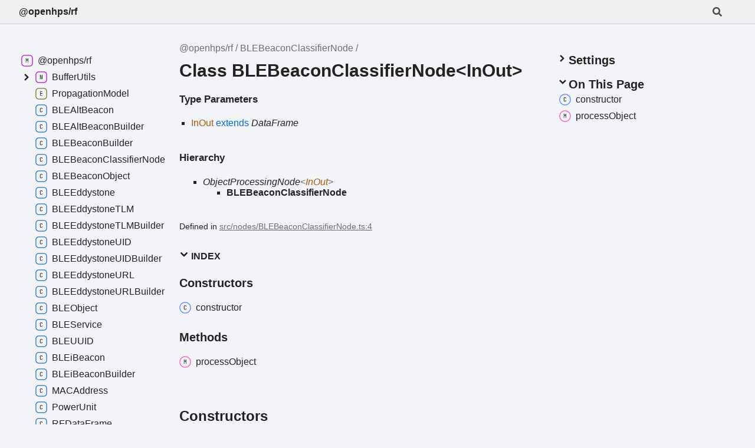

--- FILE ---
content_type: text/html; charset=UTF-8
request_url: https://openhps.org/docs/rf/classes/blebeaconclassifiernode
body_size: 14400
content:
<!DOCTYPE html><html class="default" lang="en"><head><meta charSet="utf-8"/><meta http-equiv="x-ua-compatible" content="IE=edge"/><title>BLEBeaconClassifierNode | @openhps/rf</title><meta name="description" content="Documentation for @openhps/rf"/><meta name="viewport" content="width=device-width, initial-scale=1"/><link rel="stylesheet" href="../assets/style.css"/><link rel="stylesheet" href="../assets/highlight.css"/><script defer src="../assets/main.js"></script><script async src="../assets/icons.js" id="tsd-icons-script"></script><script async src="../assets/search.js" id="tsd-search-script"></script><script async src="../assets/navigation.js" id="tsd-nav-script"></script></head><body><script>document.documentElement.dataset.theme = localStorage.getItem("tsd-theme") || "os";document.body.style.display="none";setTimeout(() => app?app.showPage():document.body.style.removeProperty("display"),500)</script><header class="tsd-page-toolbar"><div class="tsd-toolbar-contents container"><div class="table-cell" id="tsd-search" data-base=".."><div class="field"><label for="tsd-search-field" class="tsd-widget tsd-toolbar-icon search no-caption"><svg width="16" height="16" viewBox="0 0 16 16" fill="none"><use href="../assets/icons.svg#icon-search"></use></svg></label><input type="text" id="tsd-search-field" aria-label="Search"/></div><div class="field"><div id="tsd-toolbar-links"></div></div><ul class="results"><li class="state loading">Preparing search index...</li><li class="state failure">The search index is not available</li></ul><a class='title' href='/docs/rf/'>@openhps/rf</a></div><div class="table-cell" id="tsd-widgets"><a href="#" class="tsd-widget tsd-toolbar-icon menu no-caption" data-toggle="menu" aria-label="Menu"><svg width="16" height="16" viewBox="0 0 16 16" fill="none"><use href="../assets/icons.svg#icon-menu"></use></svg></a></div></div></header><div class="container container-main"><div class="col-content"><div class="tsd-page-title"><ul class="tsd-breadcrumb"><li><a href='/docs/rf/modules'>@openhps/rf</a></li><li><a href='/docs/rf/classes/blebeaconclassifiernode'>BLEBeaconClassifierNode</a></li></ul><h1>Class BLEBeaconClassifierNode&lt;InOut&gt;</h1></div> <section class="tsd-panel"><h4>Type Parameters</h4><ul class="tsd-type-parameter-list"><li><span><a id="InOut" class="tsd-anchor"></a><span class="tsd-kind-type-parameter">InOut</span><span class="tsd-signature-keyword"> extends </span><span class="tsd-signature-type">DataFrame</span></span></li></ul></section> <section class="tsd-panel tsd-hierarchy"><h4>Hierarchy</h4><ul class="tsd-hierarchy"><li><span class="tsd-signature-type">ObjectProcessingNode</span><span class="tsd-signature-symbol">&lt;</span><a class='tsd-signature-type tsd-kind-type-parameter' href='/docs/rf/classes/blebeaconclassifiernode#constructor.new_BLEBeaconClassifierNode.InOut-1'>InOut</a><span class="tsd-signature-symbol">&gt;</span><ul class="tsd-hierarchy"><li><span class="target">BLEBeaconClassifierNode</span></li></ul></li></ul></section><aside class="tsd-sources"><ul><li>Defined in <a href="https://github.com/OpenHPS/openhps-rf/blob/f6a3278adb35e736792c8ee26acd9493cd57670d/src/nodes/BLEBeaconClassifierNode.ts#L4">src/nodes/BLEBeaconClassifierNode.ts:4</a></li></ul></aside><section class="tsd-panel-group tsd-index-group"><section class="tsd-panel tsd-index-panel"><details class="tsd-index-content tsd-index-accordion" open><summary class="tsd-accordion-summary tsd-index-summary"><h5 class="tsd-index-heading uppercase" role="button" aria-expanded="false" tabIndex="0"><svg width="16" height="16" viewBox="0 0 16 16" fill="none"><use href="../assets/icons.svg#icon-chevronSmall"></use></svg> Index</h5></summary><div class="tsd-accordion-details"><section class="tsd-index-section"><h3 class="tsd-index-heading">Constructors</h3><div class="tsd-index-list"><a class='tsd-index-link' href='/docs/rf/classes/blebeaconclassifiernode#constructor'><svg class="tsd-kind-icon" viewBox="0 0 24 24"><use href="../assets/icons.svg#icon-512"></use></svg><span>constructor</span></a>
</div></section><section class="tsd-index-section"><h3 class="tsd-index-heading">Properties</h3><div class="tsd-index-list"><a class='tsd-index-link tsd-is-protected' href='/docs/rf/classes/blebeaconclassifiernode#options'><svg class="tsd-kind-icon" viewBox="0 0 24 24"><use href="../assets/icons.svg#icon-1024"></use></svg><span>options</span></a>
<a class='tsd-index-link tsd-is-inherited tsd-is-external' href='/docs/rf/classes/blebeaconclassifiernode#captureRejectionSymbol'><svg class="tsd-kind-icon" viewBox="0 0 24 24"><use href="../assets/icons.svg#icon-1024"></use></svg><span>capture<wbr/>Rejection<wbr/>Symbol</span></a>
<a class='tsd-index-link tsd-is-inherited tsd-is-external' href='/docs/rf/classes/blebeaconclassifiernode#captureRejections'><svg class="tsd-kind-icon" viewBox="0 0 24 24"><use href="../assets/icons.svg#icon-1024"></use></svg><span>capture<wbr/>Rejections</span></a>
<a class='tsd-index-link tsd-is-inherited tsd-is-external' href='/docs/rf/classes/blebeaconclassifiernode#defaultMaxListeners'><svg class="tsd-kind-icon" viewBox="0 0 24 24"><use href="../assets/icons.svg#icon-1024"></use></svg><span>default<wbr/>Max<wbr/>Listeners</span></a>
<a class='tsd-index-link tsd-is-inherited tsd-is-external' href='/docs/rf/classes/blebeaconclassifiernode#errorMonitor'><svg class="tsd-kind-icon" viewBox="0 0 24 24"><use href="../assets/icons.svg#icon-1024"></use></svg><span>error<wbr/>Monitor</span></a>
</div></section><section class="tsd-index-section"><h3 class="tsd-index-heading">Accessors</h3><div class="tsd-index-list"><a class='tsd-index-link tsd-is-inherited tsd-is-external' href='/docs/rf/classes/blebeaconclassifiernode#model'><svg class="tsd-kind-icon" viewBox="0 0 24 24"><use href="../assets/icons.svg#icon-262144"></use></svg><span>model</span></a>
</div></section><section class="tsd-index-section"><h3 class="tsd-index-heading">Methods</h3><div class="tsd-index-list"><a class='tsd-index-link tsd-is-inherited tsd-is-external' href='/docs/rf/classes/blebeaconclassifiernode#_captureRejectionSymbol_'><svg class="tsd-kind-icon" viewBox="0 0 24 24"><use href="../assets/icons.svg#icon-2048"></use></svg><span>[capture<wbr/>Rejection<wbr/>Symbol]?</span></a>
<a class='tsd-index-link tsd-is-inherited tsd-is-external' href='/docs/rf/classes/blebeaconclassifiernode#addListener'><svg class="tsd-kind-icon" viewBox="0 0 24 24"><use href="../assets/icons.svg#icon-2048"></use></svg><span>add<wbr/>Listener</span></a>
<a class='tsd-index-link tsd-is-inherited tsd-is-external' href='/docs/rf/classes/blebeaconclassifiernode#eventNames'><svg class="tsd-kind-icon" viewBox="0 0 24 24"><use href="../assets/icons.svg#icon-2048"></use></svg><span>event<wbr/>Names</span></a>
<a class='tsd-index-link tsd-is-protected tsd-is-inherited tsd-is-external' href='/docs/rf/classes/blebeaconclassifiernode#findNodeDataService'><svg class="tsd-kind-icon" viewBox="0 0 24 24"><use href="../assets/icons.svg#icon-2048"></use></svg><span>find<wbr/>Node<wbr/>Data<wbr/>Service</span></a>
<a class='tsd-index-link tsd-is-protected tsd-is-inherited tsd-is-external' href='/docs/rf/classes/blebeaconclassifiernode#findObjectByUID'><svg class="tsd-kind-icon" viewBox="0 0 24 24"><use href="../assets/icons.svg#icon-2048"></use></svg><span>find<wbr/>Object<wbr/>ByUID</span></a>
<a class='tsd-index-link tsd-is-inherited tsd-is-external' href='/docs/rf/classes/blebeaconclassifiernode#getMaxListeners'><svg class="tsd-kind-icon" viewBox="0 0 24 24"><use href="../assets/icons.svg#icon-2048"></use></svg><span>get<wbr/>Max<wbr/>Listeners</span></a>
<a class='tsd-index-link tsd-is-protected tsd-is-inherited tsd-is-external' href='/docs/rf/classes/blebeaconclassifiernode#getNodeData'><svg class="tsd-kind-icon" viewBox="0 0 24 24"><use href="../assets/icons.svg#icon-2048"></use></svg><span>get<wbr/>Node<wbr/>Data</span></a>
<a class='tsd-index-link tsd-is-inherited tsd-is-external' href='/docs/rf/classes/blebeaconclassifiernode#getOptions'><svg class="tsd-kind-icon" viewBox="0 0 24 24"><use href="../assets/icons.svg#icon-2048"></use></svg><span>get<wbr/>Options</span></a>
<a class='tsd-index-link tsd-is-inherited tsd-is-external' href='/docs/rf/classes/blebeaconclassifiernode#listenerCount'><svg class="tsd-kind-icon" viewBox="0 0 24 24"><use href="../assets/icons.svg#icon-2048"></use></svg><span>listener<wbr/>Count</span></a>
<a class='tsd-index-link tsd-is-inherited tsd-is-external' href='/docs/rf/classes/blebeaconclassifiernode#listeners'><svg class="tsd-kind-icon" viewBox="0 0 24 24"><use href="../assets/icons.svg#icon-2048"></use></svg><span>listeners</span></a>
<a class='tsd-index-link tsd-is-inherited tsd-is-external' href='/docs/rf/classes/blebeaconclassifiernode#off'><svg class="tsd-kind-icon" viewBox="0 0 24 24"><use href="../assets/icons.svg#icon-2048"></use></svg><span>off</span></a>
<a class='tsd-index-link tsd-is-inherited tsd-is-external' href='/docs/rf/classes/blebeaconclassifiernode#prependListener'><svg class="tsd-kind-icon" viewBox="0 0 24 24"><use href="../assets/icons.svg#icon-2048"></use></svg><span>prepend<wbr/>Listener</span></a>
<a class='tsd-index-link tsd-is-inherited tsd-is-external' href='/docs/rf/classes/blebeaconclassifiernode#prependOnceListener'><svg class="tsd-kind-icon" viewBox="0 0 24 24"><use href="../assets/icons.svg#icon-2048"></use></svg><span>prepend<wbr/>Once<wbr/>Listener</span></a>
<a class='tsd-index-link tsd-is-inherited tsd-is-external' href='/docs/rf/classes/blebeaconclassifiernode#process'><svg class="tsd-kind-icon" viewBox="0 0 24 24"><use href="../assets/icons.svg#icon-2048"></use></svg><span>process</span></a>
<a class='tsd-index-link tsd-is-inherited tsd-is-external' href='/docs/rf/classes/blebeaconclassifiernode#processBulk'><svg class="tsd-kind-icon" viewBox="0 0 24 24"><use href="../assets/icons.svg#icon-2048"></use></svg><span>process<wbr/>Bulk</span></a>
<a class='tsd-index-link' href='/docs/rf/classes/blebeaconclassifiernode#processObject'><svg class="tsd-kind-icon" viewBox="0 0 24 24"><use href="../assets/icons.svg#icon-2048"></use></svg><span>process<wbr/>Object</span></a>
<a class='tsd-index-link tsd-is-inherited tsd-is-external' href='/docs/rf/classes/blebeaconclassifiernode#rawListeners'><svg class="tsd-kind-icon" viewBox="0 0 24 24"><use href="../assets/icons.svg#icon-2048"></use></svg><span>raw<wbr/>Listeners</span></a>
<a class='tsd-index-link tsd-is-inherited tsd-is-external' href='/docs/rf/classes/blebeaconclassifiernode#removeAllListeners'><svg class="tsd-kind-icon" viewBox="0 0 24 24"><use href="../assets/icons.svg#icon-2048"></use></svg><span>remove<wbr/>All<wbr/>Listeners</span></a>
<a class='tsd-index-link tsd-is-inherited tsd-is-external' href='/docs/rf/classes/blebeaconclassifiernode#removeListener'><svg class="tsd-kind-icon" viewBox="0 0 24 24"><use href="../assets/icons.svg#icon-2048"></use></svg><span>remove<wbr/>Listener</span></a>
<a class='tsd-index-link tsd-is-inherited tsd-is-external' href='/docs/rf/classes/blebeaconclassifiernode#setMaxListeners'><svg class="tsd-kind-icon" viewBox="0 0 24 24"><use href="../assets/icons.svg#icon-2048"></use></svg><span>set<wbr/>Max<wbr/>Listeners</span></a>
<a class='tsd-index-link tsd-is-protected tsd-is-inherited tsd-is-external' href='/docs/rf/classes/blebeaconclassifiernode#setNodeData'><svg class="tsd-kind-icon" viewBox="0 0 24 24"><use href="../assets/icons.svg#icon-2048"></use></svg><span>set<wbr/>Node<wbr/>Data</span></a>
<a class='tsd-index-link tsd-is-inherited tsd-is-external' href='/docs/rf/classes/blebeaconclassifiernode#setOptions'><svg class="tsd-kind-icon" viewBox="0 0 24 24"><use href="../assets/icons.svg#icon-2048"></use></svg><span>set<wbr/>Options</span></a>
<a class='tsd-index-link tsd-is-inherited tsd-is-external' href='/docs/rf/classes/blebeaconclassifiernode#addAbortListener'><svg class="tsd-kind-icon" viewBox="0 0 24 24"><use href="../assets/icons.svg#icon-2048"></use></svg><span>add<wbr/>Abort<wbr/>Listener</span></a>
<a class='tsd-index-link tsd-is-inherited tsd-is-external' href='/docs/rf/classes/blebeaconclassifiernode#getEventListeners'><svg class="tsd-kind-icon" viewBox="0 0 24 24"><use href="../assets/icons.svg#icon-2048"></use></svg><span>get<wbr/>Event<wbr/>Listeners</span></a>
<a class='tsd-index-link tsd-is-inherited tsd-is-external' href='/docs/rf/classes/blebeaconclassifiernode#getMaxListeners-2'><svg class="tsd-kind-icon" viewBox="0 0 24 24"><use href="../assets/icons.svg#icon-2048"></use></svg><span>get<wbr/>Max<wbr/>Listeners</span></a>
<a class='tsd-index-link deprecated tsd-is-inherited tsd-is-external' href='/docs/rf/classes/blebeaconclassifiernode#listenerCount-2'><svg class="tsd-kind-icon" viewBox="0 0 24 24"><use href="../assets/icons.svg#icon-2048"></use></svg><span>listener<wbr/>Count</span></a>
<a class='tsd-index-link tsd-is-inherited tsd-is-external' href='/docs/rf/classes/blebeaconclassifiernode#on'><svg class="tsd-kind-icon" viewBox="0 0 24 24"><use href="../assets/icons.svg#icon-2048"></use></svg><span>on</span></a>
<a class='tsd-index-link tsd-is-inherited tsd-is-external' href='/docs/rf/classes/blebeaconclassifiernode#once'><svg class="tsd-kind-icon" viewBox="0 0 24 24"><use href="../assets/icons.svg#icon-2048"></use></svg><span>once</span></a>
<a class='tsd-index-link tsd-is-inherited tsd-is-external' href='/docs/rf/classes/blebeaconclassifiernode#setMaxListeners-2'><svg class="tsd-kind-icon" viewBox="0 0 24 24"><use href="../assets/icons.svg#icon-2048"></use></svg><span>set<wbr/>Max<wbr/>Listeners</span></a>
</div></section></div></details></section></section><section class="tsd-panel-group tsd-member-group"><h2>Constructors</h2><section class="tsd-panel tsd-member"><a id="constructor" class="tsd-anchor"></a><h3 class="tsd-anchor-link"><span>constructor</span><a href="#constructor" aria-label="Permalink" class="tsd-anchor-icon"><svg viewBox="0 0 24 24"><use href="../assets/icons.svg#icon-anchor"></use></svg></a></h3><ul class="tsd-signatures"><li class="tsd-signature tsd-anchor-link"><a id="constructor.new_BLEBeaconClassifierNode" class="tsd-anchor"></a><span class="tsd-kind-constructor-signature">new BLEBeacon<wbr/>Classifier<wbr/>Node</span><span class="tsd-signature-symbol">&lt;</span><a class='tsd-signature-type tsd-kind-type-parameter' href='/docs/rf/classes/blebeaconclassifiernode#constructor.new_BLEBeaconClassifierNode.InOut-1'>InOut</a><span class="tsd-signature-symbol">&gt;</span><span class="tsd-signature-symbol">(</span><span class="tsd-kind-parameter">options</span><span class="tsd-signature-symbol">)</span><span class="tsd-signature-symbol">: </span><a class='tsd-signature-type tsd-kind-class' href='/docs/rf/classes/blebeaconclassifiernode'>BLEBeaconClassifierNode</a><span class="tsd-signature-symbol">&lt;</span><a class='tsd-signature-type tsd-kind-type-parameter' href='/docs/rf/classes/blebeaconclassifiernode#constructor.new_BLEBeaconClassifierNode.InOut-1'>InOut</a><span class="tsd-signature-symbol">&gt;</span><a href="#constructor.new_BLEBeaconClassifierNode" aria-label="Permalink" class="tsd-anchor-icon"><svg viewBox="0 0 24 24"><use href="../assets/icons.svg#icon-anchor"></use></svg></a></li><li class="tsd-description"><section class="tsd-panel"><h4>Type Parameters</h4><ul class="tsd-type-parameter-list"><li><span><a id="constructor.new_BLEBeaconClassifierNode.InOut-1" class="tsd-anchor"></a><span class="tsd-kind-type-parameter">InOut</span><span class="tsd-signature-keyword"> extends </span><span class="tsd-signature-type">DataFrame</span></span></li></ul></section><div class="tsd-parameters"><h4 class="tsd-parameters-title">Parameters</h4><ul class="tsd-parameter-list"><li><span><span class="tsd-kind-parameter">options</span>: <a class='tsd-signature-type tsd-kind-interface' href='/docs/rf/interfaces/blebeaconclassifieroptions'>BLEBeaconClassifierOptions</a></span></li></ul></div><h4 class="tsd-returns-title">Returns <a class='tsd-signature-type tsd-kind-class' href='/docs/rf/classes/blebeaconclassifiernode'>BLEBeaconClassifierNode</a><span class="tsd-signature-symbol">&lt;</span><a class='tsd-signature-type tsd-kind-type-parameter' href='/docs/rf/classes/blebeaconclassifiernode#constructor.new_BLEBeaconClassifierNode.InOut-1'>InOut</a><span class="tsd-signature-symbol">&gt;</span></h4><aside class="tsd-sources"><p>Overrides ObjectProcessingNode&lt;InOut&gt;.constructor</p><ul><li>Defined in <a href="https://github.com/OpenHPS/openhps-rf/blob/f6a3278adb35e736792c8ee26acd9493cd57670d/src/nodes/BLEBeaconClassifierNode.ts#L7">src/nodes/BLEBeaconClassifierNode.ts:7</a></li></ul></aside></li></ul></section></section><section class="tsd-panel-group tsd-member-group"><h2>Properties</h2><section class="tsd-panel tsd-member tsd-is-protected"><a id="options" class="tsd-anchor"></a><h3 class="tsd-anchor-link"><code class="tsd-tag ts-flagProtected">Protected</code> <span>options</span><a href="#options" aria-label="Permalink" class="tsd-anchor-icon"><svg viewBox="0 0 24 24"><use href="../assets/icons.svg#icon-anchor"></use></svg></a></h3><div class="tsd-signature"><span class="tsd-kind-property">options</span><span class="tsd-signature-symbol">:</span> <a class='tsd-signature-type tsd-kind-interface' href='/docs/rf/interfaces/blebeaconclassifieroptions'>BLEBeaconClassifierOptions</a></div><aside class="tsd-sources"><p>Overrides ObjectProcessingNode.options</p><ul><li>Defined in <a href="https://github.com/OpenHPS/openhps-rf/blob/f6a3278adb35e736792c8ee26acd9493cd57670d/src/nodes/BLEBeaconClassifierNode.ts#L5">src/nodes/BLEBeaconClassifierNode.ts:5</a></li></ul></aside></section><section class="tsd-panel tsd-member tsd-is-inherited tsd-is-external"><a id="captureRejectionSymbol" class="tsd-anchor"></a><h3 class="tsd-anchor-link"><code class="tsd-tag ts-flagStatic">Static</code> <code class="tsd-tag ts-flagReadonly">Readonly</code> <span>capture<wbr/>Rejection<wbr/>Symbol</span><a href="#captureRejectionSymbol" aria-label="Permalink" class="tsd-anchor-icon"><svg viewBox="0 0 24 24"><use href="../assets/icons.svg#icon-anchor"></use></svg></a></h3><div class="tsd-signature"><span class="tsd-kind-property">capture<wbr/>Rejection<wbr/>Symbol</span><span class="tsd-signature-symbol">:</span> <span class="tsd-signature-keyword">typeof </span><a class='tsd-signature-type tsd-kind-property' href='/docs/rf/classes/relativerssiprocessing#captureRejectionSymbol'>captureRejectionSymbol</a></div><div class="tsd-comment tsd-typography"><p>Value: <code>Symbol.for(&#39;nodejs.rejection&#39;)</code></p>
<p>See how to write a custom <code>rejection handler</code>.</p>
</div><div class="tsd-comment tsd-typography"><h4>Since</h4><p>v13.4.0, v12.16.0</p>
</div><aside class="tsd-sources"><p>Inherited from ObjectProcessingNode.captureRejectionSymbol</p><ul><li>Defined in node_modules/@types/node/events.d.ts:452</li></ul></aside></section><section class="tsd-panel tsd-member tsd-is-inherited tsd-is-external"><a id="captureRejections" class="tsd-anchor"></a><h3 class="tsd-anchor-link"><code class="tsd-tag ts-flagStatic">Static</code> <span>capture<wbr/>Rejections</span><a href="#captureRejections" aria-label="Permalink" class="tsd-anchor-icon"><svg viewBox="0 0 24 24"><use href="../assets/icons.svg#icon-anchor"></use></svg></a></h3><div class="tsd-signature"><span class="tsd-kind-property">capture<wbr/>Rejections</span><span class="tsd-signature-symbol">:</span> <span class="tsd-signature-type">boolean</span></div><div class="tsd-comment tsd-typography"><p>Value: <a href="https://developer.mozilla.org/en-US/docs/Web/JavaScript/Data_structures#Boolean_type">boolean</a></p>
<p>Change the default <code>captureRejections</code> option on all new <code>EventEmitter</code> objects.</p>
</div><div class="tsd-comment tsd-typography"><h4>Since</h4><p>v13.4.0, v12.16.0</p>
</div><aside class="tsd-sources"><p>Inherited from ObjectProcessingNode.captureRejections</p><ul><li>Defined in node_modules/@types/node/events.d.ts:459</li></ul></aside></section><section class="tsd-panel tsd-member tsd-is-inherited tsd-is-external"><a id="defaultMaxListeners" class="tsd-anchor"></a><h3 class="tsd-anchor-link"><code class="tsd-tag ts-flagStatic">Static</code> <span>default<wbr/>Max<wbr/>Listeners</span><a href="#defaultMaxListeners" aria-label="Permalink" class="tsd-anchor-icon"><svg viewBox="0 0 24 24"><use href="../assets/icons.svg#icon-anchor"></use></svg></a></h3><div class="tsd-signature"><span class="tsd-kind-property">default<wbr/>Max<wbr/>Listeners</span><span class="tsd-signature-symbol">:</span> <span class="tsd-signature-type">number</span></div><div class="tsd-comment tsd-typography"><p>By default, a maximum of <code>10</code> listeners can be registered for any single
event. This limit can be changed for individual <code>EventEmitter</code> instances
using the <code>emitter.setMaxListeners(n)</code> method. To change the default
for <em>all</em><code>EventEmitter</code> instances, the <code>events.defaultMaxListeners</code> property
can be used. If this value is not a positive number, a <code>RangeError</code> is thrown.</p>
<p>Take caution when setting the <code>events.defaultMaxListeners</code> because the
change affects <em>all</em> <code>EventEmitter</code> instances, including those created before
the change is made. However, calling <code>emitter.setMaxListeners(n)</code> still has
precedence over <code>events.defaultMaxListeners</code>.</p>
<p>This is not a hard limit. The <code>EventEmitter</code> instance will allow
more listeners to be added but will output a trace warning to stderr indicating
that a &quot;possible EventEmitter memory leak&quot; has been detected. For any single
<code>EventEmitter</code>, the <code>emitter.getMaxListeners()</code> and <code>emitter.setMaxListeners()</code> methods can be used to
temporarily avoid this warning:</p>
<pre><code class="language-js"><span class="hl-4">import</span><span class="hl-1"> { </span><span class="hl-5">EventEmitter</span><span class="hl-1"> } </span><span class="hl-4">from</span><span class="hl-1"> </span><span class="hl-2">&#39;node:events&#39;</span><span class="hl-1">;</span><br/><span class="hl-3">const</span><span class="hl-1"> </span><span class="hl-6">emitter</span><span class="hl-1"> = </span><span class="hl-3">new</span><span class="hl-1"> </span><span class="hl-0">EventEmitter</span><span class="hl-1">();</span><br/><span class="hl-5">emitter</span><span class="hl-1">.</span><span class="hl-0">setMaxListeners</span><span class="hl-1">(</span><span class="hl-5">emitter</span><span class="hl-1">.</span><span class="hl-0">getMaxListeners</span><span class="hl-1">() + </span><span class="hl-7">1</span><span class="hl-1">);</span><br/><span class="hl-5">emitter</span><span class="hl-1">.</span><span class="hl-0">once</span><span class="hl-1">(</span><span class="hl-2">&#39;event&#39;</span><span class="hl-1">, () </span><span class="hl-3">=&gt;</span><span class="hl-1"> {</span><br/><span class="hl-1">  </span><span class="hl-8">// do stuff</span><br/><span class="hl-1">  </span><span class="hl-5">emitter</span><span class="hl-1">.</span><span class="hl-0">setMaxListeners</span><span class="hl-1">(</span><span class="hl-5">Math</span><span class="hl-1">.</span><span class="hl-0">max</span><span class="hl-1">(</span><span class="hl-5">emitter</span><span class="hl-1">.</span><span class="hl-0">getMaxListeners</span><span class="hl-1">() - </span><span class="hl-7">1</span><span class="hl-1">, </span><span class="hl-7">0</span><span class="hl-1">));</span><br/><span class="hl-1">});</span>
</code><button>Copy</button></pre>
<p>The <code>--trace-warnings</code> command-line flag can be used to display the
stack trace for such warnings.</p>
<p>The emitted warning can be inspected with <code>process.on(&#39;warning&#39;)</code> and will
have the additional <code>emitter</code>, <code>type</code>, and <code>count</code> properties, referring to
the event emitter instance, the event&#39;s name and the number of attached
listeners, respectively.
Its <code>name</code> property is set to <code>&#39;MaxListenersExceededWarning&#39;</code>.</p>
</div><div class="tsd-comment tsd-typography"><h4>Since</h4><p>v0.11.2</p>
</div><aside class="tsd-sources"><p>Inherited from ObjectProcessingNode.defaultMaxListeners</p><ul><li>Defined in node_modules/@types/node/events.d.ts:498</li></ul></aside></section><section class="tsd-panel tsd-member tsd-is-inherited tsd-is-external"><a id="errorMonitor" class="tsd-anchor"></a><h3 class="tsd-anchor-link"><code class="tsd-tag ts-flagStatic">Static</code> <code class="tsd-tag ts-flagReadonly">Readonly</code> <span>error<wbr/>Monitor</span><a href="#errorMonitor" aria-label="Permalink" class="tsd-anchor-icon"><svg viewBox="0 0 24 24"><use href="../assets/icons.svg#icon-anchor"></use></svg></a></h3><div class="tsd-signature"><span class="tsd-kind-property">error<wbr/>Monitor</span><span class="tsd-signature-symbol">:</span> <span class="tsd-signature-keyword">typeof </span><a class='tsd-signature-type tsd-kind-property' href='/docs/rf/classes/relativerssiprocessing#errorMonitor'>errorMonitor</a></div><div class="tsd-comment tsd-typography"><p>This symbol shall be used to install a listener for only monitoring <code>&#39;error&#39;</code> events. Listeners installed using this symbol are called before the regular <code>&#39;error&#39;</code> listeners are called.</p>
<p>Installing a listener using this symbol does not change the behavior once an <code>&#39;error&#39;</code> event is emitted. Therefore, the process will still crash if no
regular <code>&#39;error&#39;</code> listener is installed.</p>
</div><div class="tsd-comment tsd-typography"><h4>Since</h4><p>v13.6.0, v12.17.0</p>
</div><aside class="tsd-sources"><p>Inherited from ObjectProcessingNode.errorMonitor</p><ul><li>Defined in node_modules/@types/node/events.d.ts:445</li></ul></aside></section></section><section class="tsd-panel-group tsd-member-group"><h2>Accessors</h2><section class="tsd-panel tsd-member tsd-is-inherited tsd-is-external"><a id="model" class="tsd-anchor"></a><h3 class="tsd-anchor-link"><span>model</span><a href="#model" aria-label="Permalink" class="tsd-anchor-icon"><svg viewBox="0 0 24 24"><use href="../assets/icons.svg#icon-anchor"></use></svg></a></h3><ul class="tsd-signatures tsd-is-inherited tsd-is-external"><li class="tsd-signature" id="model.model-1"><span class="tsd-signature-keyword">get</span> model<span class="tsd-signature-symbol">(</span><span class="tsd-signature-symbol">)</span><span class="tsd-signature-symbol">: </span><span class="tsd-signature-type">Model</span><span class="tsd-signature-symbol">&lt;</span><span class="tsd-signature-type">any</span><span class="tsd-signature-symbol">, </span><span class="tsd-signature-type">any</span><span class="tsd-signature-symbol">&gt;</span></li><li class="tsd-description"><div class="tsd-comment tsd-typography"><p>Graph this model is part of</p>
</div><h4 class="tsd-returns-title">Returns <span class="tsd-signature-type">Model</span><span class="tsd-signature-symbol">&lt;</span><span class="tsd-signature-type">any</span><span class="tsd-signature-symbol">, </span><span class="tsd-signature-type">any</span><span class="tsd-signature-symbol">&gt;</span></h4><p>Positioning model</p>
<div class="tsd-comment tsd-typography"></div><aside class="tsd-sources"><p>Inherited from ObjectProcessingNode.model</p><ul><li>Defined in node_modules/@openhps/core/dist/types/Node.d.ts:44</li></ul></aside></li></ul></section></section><section class="tsd-panel-group tsd-member-group"><h2>Methods</h2><section class="tsd-panel tsd-member tsd-is-inherited tsd-is-external"><a id="_captureRejectionSymbol_" class="tsd-anchor"></a><h3 class="tsd-anchor-link"><code class="tsd-tag ts-flagOptional">Optional</code> <span>[capture<wbr/>Rejection<wbr/>Symbol]</span><a href="#_captureRejectionSymbol_" aria-label="Permalink" class="tsd-anchor-icon"><svg viewBox="0 0 24 24"><use href="../assets/icons.svg#icon-anchor"></use></svg></a></h3><ul class="tsd-signatures tsd-is-inherited tsd-is-external"><li class="tsd-signature tsd-anchor-link"><a id="_captureRejectionSymbol_._captureRejectionSymbol_-1" class="tsd-anchor"></a><span class="tsd-kind-call-signature">[capture<wbr/>Rejection<wbr/>Symbol]</span><span class="tsd-signature-symbol">&lt;</span><a class='tsd-signature-type tsd-kind-type-parameter' href='/docs/rf/classes/blebeaconclassifiernode#_captureRejectionSymbol_._captureRejectionSymbol_-1.K'>K</a><span class="tsd-signature-symbol">&gt;</span><span class="tsd-signature-symbol">(</span><span class="tsd-kind-parameter">error</span>, <span class="tsd-kind-parameter">event</span>, <span class="tsd-signature-symbol">...</span><span class="tsd-kind-parameter">args</span><span class="tsd-signature-symbol">)</span><span class="tsd-signature-symbol">: </span><span class="tsd-signature-type">void</span><a href="#_captureRejectionSymbol_._captureRejectionSymbol_-1" aria-label="Permalink" class="tsd-anchor-icon"><svg viewBox="0 0 24 24"><use href="../assets/icons.svg#icon-anchor"></use></svg></a></li><li class="tsd-description"><section class="tsd-panel"><h4>Type Parameters</h4><ul class="tsd-type-parameter-list"><li><span><a id="_captureRejectionSymbol_._captureRejectionSymbol_-1.K" class="tsd-anchor"></a><span class="tsd-kind-type-parameter">K</span></span></li></ul></section><div class="tsd-parameters"><h4 class="tsd-parameters-title">Parameters</h4><ul class="tsd-parameter-list"><li><span><span class="tsd-kind-parameter">error</span>: <span class="tsd-signature-type">Error</span></span></li><li><span><span class="tsd-kind-parameter">event</span>: <span class="tsd-signature-type">string</span><span class="tsd-signature-symbol"> | </span><span class="tsd-signature-type">symbol</span></span></li><li><span><code class="tsd-tag ts-flagRest">Rest</code> <span class="tsd-signature-symbol">...</span><span class="tsd-kind-parameter">args</span>: <span class="tsd-signature-type">AnyRest</span></span></li></ul></div><h4 class="tsd-returns-title">Returns <span class="tsd-signature-type">void</span></h4><aside class="tsd-sources"><p>Inherited from ObjectProcessingNode.[captureRejectionSymbol]</p><ul><li>Defined in node_modules/@types/node/events.d.ts:136</li></ul></aside></li></ul></section><section class="tsd-panel tsd-member tsd-is-inherited tsd-is-external"><a id="addListener" class="tsd-anchor"></a><h3 class="tsd-anchor-link"><span>add<wbr/>Listener</span><a href="#addListener" aria-label="Permalink" class="tsd-anchor-icon"><svg viewBox="0 0 24 24"><use href="../assets/icons.svg#icon-anchor"></use></svg></a></h3><ul class="tsd-signatures tsd-is-inherited tsd-is-external"><li class="tsd-signature tsd-anchor-link"><a id="addListener.addListener-1" class="tsd-anchor"></a><span class="tsd-kind-call-signature">add<wbr/>Listener</span><span class="tsd-signature-symbol">&lt;</span><a class='tsd-signature-type tsd-kind-type-parameter' href='/docs/rf/classes/blebeaconclassifiernode#addListener.addListener-1.K-1'>K</a><span class="tsd-signature-symbol">&gt;</span><span class="tsd-signature-symbol">(</span><span class="tsd-kind-parameter">eventName</span>, <span class="tsd-kind-parameter">listener</span><span class="tsd-signature-symbol">)</span><span class="tsd-signature-symbol">: </span><span class="tsd-signature-type">this</span><a href="#addListener.addListener-1" aria-label="Permalink" class="tsd-anchor-icon"><svg viewBox="0 0 24 24"><use href="../assets/icons.svg#icon-anchor"></use></svg></a></li><li class="tsd-description"><div class="tsd-comment tsd-typography"><p>Alias for <code>emitter.on(eventName, listener)</code>.</p>
</div><section class="tsd-panel"><h4>Type Parameters</h4><ul class="tsd-type-parameter-list"><li><span><a id="addListener.addListener-1.K-1" class="tsd-anchor"></a><span class="tsd-kind-type-parameter">K</span></span></li></ul></section><div class="tsd-parameters"><h4 class="tsd-parameters-title">Parameters</h4><ul class="tsd-parameter-list"><li><span><span class="tsd-kind-parameter">eventName</span>: <span class="tsd-signature-type">string</span><span class="tsd-signature-symbol"> | </span><span class="tsd-signature-type">symbol</span></span></li><li><span><span class="tsd-kind-parameter">listener</span>: <span class="tsd-signature-symbol">(</span><span class="tsd-signature-symbol">(</span><span class="tsd-signature-symbol">...</span><span class="tsd-kind-parameter">args</span><span class="tsd-signature-symbol">)</span><span class="tsd-signature-symbol"> =&gt; </span><span class="tsd-signature-type">void</span><span class="tsd-signature-symbol">)</span></span><ul class="tsd-parameters"><li class="tsd-parameter-signature"><ul class="tsd-signatures tsd-is-external"><li class="tsd-signature"><span class="tsd-signature-symbol">(</span><span class="tsd-signature-symbol">...</span><span class="tsd-kind-parameter">args</span><span class="tsd-signature-symbol">)</span><span class="tsd-signature-symbol">: </span><span class="tsd-signature-type">void</span></li><li class="tsd-description"><div class="tsd-parameters"><h4 class="tsd-parameters-title">Parameters</h4><ul class="tsd-parameter-list"><li><span><code class="tsd-tag ts-flagRest">Rest</code> <span class="tsd-signature-symbol">...</span><span class="tsd-kind-parameter">args</span>: <span class="tsd-signature-type">any</span><span class="tsd-signature-symbol">[]</span></span></li></ul></div><h4 class="tsd-returns-title">Returns <span class="tsd-signature-type">void</span></h4></li></ul></li></ul></li></ul></div><h4 class="tsd-returns-title">Returns <span class="tsd-signature-type">this</span></h4><div class="tsd-comment tsd-typography"><h4>Since</h4><p>v0.1.26</p>
</div><aside class="tsd-sources"><p>Inherited from ObjectProcessingNode.addListener</p><ul><li>Defined in node_modules/@types/node/events.d.ts:597</li></ul></aside></li></ul></section><section class="tsd-panel tsd-member tsd-is-inherited tsd-is-external"><a id="eventNames" class="tsd-anchor"></a><h3 class="tsd-anchor-link"><span>event<wbr/>Names</span><a href="#eventNames" aria-label="Permalink" class="tsd-anchor-icon"><svg viewBox="0 0 24 24"><use href="../assets/icons.svg#icon-anchor"></use></svg></a></h3><ul class="tsd-signatures tsd-is-inherited tsd-is-external"><li class="tsd-signature tsd-anchor-link"><a id="eventNames.eventNames-1" class="tsd-anchor"></a><span class="tsd-kind-call-signature">event<wbr/>Names</span><span class="tsd-signature-symbol">(</span><span class="tsd-signature-symbol">)</span><span class="tsd-signature-symbol">: </span><span class="tsd-signature-symbol">(</span><span class="tsd-signature-type">string</span><span class="tsd-signature-symbol"> | </span><span class="tsd-signature-type">symbol</span><span class="tsd-signature-symbol">)</span><span class="tsd-signature-symbol">[]</span><a href="#eventNames.eventNames-1" aria-label="Permalink" class="tsd-anchor-icon"><svg viewBox="0 0 24 24"><use href="../assets/icons.svg#icon-anchor"></use></svg></a></li><li class="tsd-description"><div class="tsd-comment tsd-typography"><p>Returns an array listing the events for which the emitter has registered
listeners. The values in the array are strings or <code>Symbol</code>s.</p>
<pre><code class="language-js"><span class="hl-4">import</span><span class="hl-1"> { </span><span class="hl-5">EventEmitter</span><span class="hl-1"> } </span><span class="hl-4">from</span><span class="hl-1"> </span><span class="hl-2">&#39;node:events&#39;</span><span class="hl-1">;</span><br/><br/><span class="hl-3">const</span><span class="hl-1"> </span><span class="hl-6">myEE</span><span class="hl-1"> = </span><span class="hl-3">new</span><span class="hl-1"> </span><span class="hl-0">EventEmitter</span><span class="hl-1">();</span><br/><span class="hl-5">myEE</span><span class="hl-1">.</span><span class="hl-0">on</span><span class="hl-1">(</span><span class="hl-2">&#39;foo&#39;</span><span class="hl-1">, () </span><span class="hl-3">=&gt;</span><span class="hl-1"> {});</span><br/><span class="hl-5">myEE</span><span class="hl-1">.</span><span class="hl-0">on</span><span class="hl-1">(</span><span class="hl-2">&#39;bar&#39;</span><span class="hl-1">, () </span><span class="hl-3">=&gt;</span><span class="hl-1"> {});</span><br/><br/><span class="hl-3">const</span><span class="hl-1"> </span><span class="hl-6">sym</span><span class="hl-1"> = </span><span class="hl-0">Symbol</span><span class="hl-1">(</span><span class="hl-2">&#39;symbol&#39;</span><span class="hl-1">);</span><br/><span class="hl-5">myEE</span><span class="hl-1">.</span><span class="hl-0">on</span><span class="hl-1">(</span><span class="hl-5">sym</span><span class="hl-1">, () </span><span class="hl-3">=&gt;</span><span class="hl-1"> {});</span><br/><br/><span class="hl-5">console</span><span class="hl-1">.</span><span class="hl-0">log</span><span class="hl-1">(</span><span class="hl-5">myEE</span><span class="hl-1">.</span><span class="hl-0">eventNames</span><span class="hl-1">());</span><br/><span class="hl-8">// Prints: [ &#39;foo&#39;, &#39;bar&#39;, Symbol(symbol) ]</span>
</code><button>Copy</button></pre>
</div><h4 class="tsd-returns-title">Returns <span class="tsd-signature-symbol">(</span><span class="tsd-signature-type">string</span><span class="tsd-signature-symbol"> | </span><span class="tsd-signature-type">symbol</span><span class="tsd-signature-symbol">)</span><span class="tsd-signature-symbol">[]</span></h4><div class="tsd-comment tsd-typography"><h4>Since</h4><p>v6.0.0</p>
</div><aside class="tsd-sources"><p>Inherited from ObjectProcessingNode.eventNames</p><ul><li>Defined in node_modules/@types/node/events.d.ts:922</li></ul></aside></li></ul></section><section class="tsd-panel tsd-member tsd-is-protected tsd-is-inherited tsd-is-external"><a id="findNodeDataService" class="tsd-anchor"></a><h3 class="tsd-anchor-link"><code class="tsd-tag ts-flagProtected">Protected</code> <span>find<wbr/>Node<wbr/>Data<wbr/>Service</span><a href="#findNodeDataService" aria-label="Permalink" class="tsd-anchor-icon"><svg viewBox="0 0 24 24"><use href="../assets/icons.svg#icon-anchor"></use></svg></a></h3><ul class="tsd-signatures tsd-is-protected tsd-is-inherited tsd-is-external"><li class="tsd-signature tsd-anchor-link"><a id="findNodeDataService.findNodeDataService-1" class="tsd-anchor"></a><span class="tsd-kind-call-signature">find<wbr/>Node<wbr/>Data<wbr/>Service</span><span class="tsd-signature-symbol">(</span><span class="tsd-signature-symbol">)</span><span class="tsd-signature-symbol">: </span><span class="tsd-signature-type">NodeDataService</span><span class="tsd-signature-symbol">&lt;</span><span class="tsd-signature-type">NodeData</span><span class="tsd-signature-symbol">&gt;</span><a href="#findNodeDataService.findNodeDataService-1" aria-label="Permalink" class="tsd-anchor-icon"><svg viewBox="0 0 24 24"><use href="../assets/icons.svg#icon-anchor"></use></svg></a></li><li class="tsd-description"><h4 class="tsd-returns-title">Returns <span class="tsd-signature-type">NodeDataService</span><span class="tsd-signature-symbol">&lt;</span><span class="tsd-signature-type">NodeData</span><span class="tsd-signature-symbol">&gt;</span></h4><aside class="tsd-sources"><p>Inherited from ObjectProcessingNode.findNodeDataService</p><ul><li>Defined in node_modules/@openhps/core/dist/types/nodes/ProcessingNode.d.ts:42</li></ul></aside></li></ul></section><section class="tsd-panel tsd-member tsd-is-protected tsd-is-inherited tsd-is-external"><a id="findObjectByUID" class="tsd-anchor"></a><h3 class="tsd-anchor-link"><code class="tsd-tag ts-flagProtected">Protected</code> <span>find<wbr/>Object<wbr/>ByUID</span><a href="#findObjectByUID" aria-label="Permalink" class="tsd-anchor-icon"><svg viewBox="0 0 24 24"><use href="../assets/icons.svg#icon-anchor"></use></svg></a></h3><ul class="tsd-signatures tsd-is-protected tsd-is-inherited tsd-is-external"><li class="tsd-signature tsd-anchor-link"><a id="findObjectByUID.findObjectByUID-1" class="tsd-anchor"></a><span class="tsd-kind-call-signature">find<wbr/>Object<wbr/>ByUID</span><span class="tsd-signature-symbol">(</span><span class="tsd-kind-parameter">uid</span>, <span class="tsd-kind-parameter">dataFrame</span><span class="tsd-signature-symbol">?</span>, <span class="tsd-kind-parameter">type</span><span class="tsd-signature-symbol">?</span><span class="tsd-signature-symbol">)</span><span class="tsd-signature-symbol">: </span><span class="tsd-signature-type">Promise</span><span class="tsd-signature-symbol">&lt;</span><span class="tsd-signature-type">DataObject</span><span class="tsd-signature-symbol">&gt;</span><a href="#findObjectByUID.findObjectByUID-1" aria-label="Permalink" class="tsd-anchor-icon"><svg viewBox="0 0 24 24"><use href="../assets/icons.svg#icon-anchor"></use></svg></a></li><li class="tsd-description"><div class="tsd-comment tsd-typography"><p>Find an object by its uid</p>
</div><div class="tsd-parameters"><h4 class="tsd-parameters-title">Parameters</h4><ul class="tsd-parameter-list"><li><span><span class="tsd-kind-parameter">uid</span>: <span class="tsd-signature-type">string</span></span><div class="tsd-comment tsd-typography"><p>Unique identifier of object to find</p>
</div><div class="tsd-comment tsd-typography"></div></li><li><span><code class="tsd-tag ts-flagOptional">Optional</code> <span class="tsd-kind-parameter">dataFrame</span>: <a class='tsd-signature-type tsd-kind-type-parameter' href='/docs/rf/classes/blebeaconclassifiernode#constructor.new_BLEBeaconClassifierNode.InOut-1'>InOut</a></span><div class="tsd-comment tsd-typography"><p>Optional data frame to look in</p>
</div><div class="tsd-comment tsd-typography"></div></li><li><span><code class="tsd-tag ts-flagOptional">Optional</code> <span class="tsd-kind-parameter">type</span>: <span class="tsd-signature-type">string</span></span><div class="tsd-comment tsd-typography"><p>Optional type of the object to find</p>
</div><div class="tsd-comment tsd-typography"></div></li></ul></div><h4 class="tsd-returns-title">Returns <span class="tsd-signature-type">Promise</span><span class="tsd-signature-symbol">&lt;</span><span class="tsd-signature-type">DataObject</span><span class="tsd-signature-symbol">&gt;</span></h4><p>Data object promise if found</p>
<div class="tsd-comment tsd-typography"></div><aside class="tsd-sources"><p>Inherited from ObjectProcessingNode.findObjectByUID</p><ul><li>Defined in node_modules/@openhps/core/dist/types/nodes/ObjectProcessingNode.d.ts:46</li></ul></aside></li></ul></section><section class="tsd-panel tsd-member tsd-is-inherited tsd-is-external"><a id="getMaxListeners" class="tsd-anchor"></a><h3 class="tsd-anchor-link"><span>get<wbr/>Max<wbr/>Listeners</span><a href="#getMaxListeners" aria-label="Permalink" class="tsd-anchor-icon"><svg viewBox="0 0 24 24"><use href="../assets/icons.svg#icon-anchor"></use></svg></a></h3><ul class="tsd-signatures tsd-is-inherited tsd-is-external"><li class="tsd-signature tsd-anchor-link"><a id="getMaxListeners.getMaxListeners-1" class="tsd-anchor"></a><span class="tsd-kind-call-signature">get<wbr/>Max<wbr/>Listeners</span><span class="tsd-signature-symbol">(</span><span class="tsd-signature-symbol">)</span><span class="tsd-signature-symbol">: </span><span class="tsd-signature-type">number</span><a href="#getMaxListeners.getMaxListeners-1" aria-label="Permalink" class="tsd-anchor-icon"><svg viewBox="0 0 24 24"><use href="../assets/icons.svg#icon-anchor"></use></svg></a></li><li class="tsd-description"><div class="tsd-comment tsd-typography"><p>Returns the current max listener value for the <code>EventEmitter</code> which is either
set by <code>emitter.setMaxListeners(n)</code> or defaults to <a class='tsd-kind-property' href='/docs/rf/classes/blebeaconclassifiernode#defaultMaxListeners'>defaultMaxListeners</a>.</p>
</div><h4 class="tsd-returns-title">Returns <span class="tsd-signature-type">number</span></h4><div class="tsd-comment tsd-typography"><h4>Since</h4><p>v1.0.0</p>
</div><aside class="tsd-sources"><p>Inherited from ObjectProcessingNode.getMaxListeners</p><ul><li>Defined in node_modules/@types/node/events.d.ts:774</li></ul></aside></li></ul></section><section class="tsd-panel tsd-member tsd-is-protected tsd-is-inherited tsd-is-external"><a id="getNodeData" class="tsd-anchor"></a><h3 class="tsd-anchor-link"><code class="tsd-tag ts-flagProtected">Protected</code> <span>get<wbr/>Node<wbr/>Data</span><a href="#getNodeData" aria-label="Permalink" class="tsd-anchor-icon"><svg viewBox="0 0 24 24"><use href="../assets/icons.svg#icon-anchor"></use></svg></a></h3><ul class="tsd-signatures tsd-is-protected tsd-is-inherited tsd-is-external"><li class="tsd-signature tsd-anchor-link"><a id="getNodeData.getNodeData-1" class="tsd-anchor"></a><span class="tsd-kind-call-signature">get<wbr/>Node<wbr/>Data</span><span class="tsd-signature-symbol">&lt;</span><a class='tsd-signature-type tsd-kind-type-parameter' href='/docs/rf/classes/blebeaconclassifiernode#getNodeData.getNodeData-1.T'>T</a><span class="tsd-signature-symbol">&gt;</span><span class="tsd-signature-symbol">(</span><span class="tsd-kind-parameter">dataObject</span>, <span class="tsd-kind-parameter">defaultData</span><span class="tsd-signature-symbol">?</span><span class="tsd-signature-symbol">)</span><span class="tsd-signature-symbol">: </span><span class="tsd-signature-type">Promise</span><span class="tsd-signature-symbol">&lt;</span><span class="tsd-signature-type">any</span><span class="tsd-signature-symbol">&gt;</span><a href="#getNodeData.getNodeData-1" aria-label="Permalink" class="tsd-anchor-icon"><svg viewBox="0 0 24 24"><use href="../assets/icons.svg#icon-anchor"></use></svg></a></li><li class="tsd-description"><div class="tsd-comment tsd-typography"><p>Get node data</p>
</div><section class="tsd-panel"><h4>Type Parameters</h4><ul class="tsd-type-parameter-list"><li><span><a id="getNodeData.getNodeData-1.T" class="tsd-anchor"></a><span class="tsd-kind-type-parameter">T</span> = <span class="tsd-signature-type">any</span></span></li></ul></section><div class="tsd-parameters"><h4 class="tsd-parameters-title">Parameters</h4><ul class="tsd-parameter-list"><li><span><span class="tsd-kind-parameter">dataObject</span>: <span class="tsd-signature-type">DataObject</span></span><div class="tsd-comment tsd-typography"><p>Data object to get node data from</p>
</div><div class="tsd-comment tsd-typography"></div></li><li><span><code class="tsd-tag ts-flagOptional">Optional</code> <span class="tsd-kind-parameter">defaultData</span>: <a class='tsd-signature-type tsd-kind-type-parameter' href='/docs/rf/classes/relativerssiprocessing#getNodeData.getNodeData-1.T'>T</a></span><div class="tsd-comment tsd-typography"><p>Default data</p>
</div><div class="tsd-comment tsd-typography"></div></li></ul></div><h4 class="tsd-returns-title">Returns <span class="tsd-signature-type">Promise</span><span class="tsd-signature-symbol">&lt;</span><span class="tsd-signature-type">any</span><span class="tsd-signature-symbol">&gt;</span></h4><p>Promise with node data</p>
<div class="tsd-comment tsd-typography"></div><aside class="tsd-sources"><p>Inherited from ObjectProcessingNode.getNodeData</p><ul><li>Defined in node_modules/@openhps/core/dist/types/nodes/ProcessingNode.d.ts:49</li></ul></aside></li></ul></section><section class="tsd-panel tsd-member tsd-is-inherited tsd-is-external"><a id="getOptions" class="tsd-anchor"></a><h3 class="tsd-anchor-link"><span>get<wbr/>Options</span><a href="#getOptions" aria-label="Permalink" class="tsd-anchor-icon"><svg viewBox="0 0 24 24"><use href="../assets/icons.svg#icon-anchor"></use></svg></a></h3><ul class="tsd-signatures tsd-is-inherited tsd-is-external"><li class="tsd-signature tsd-anchor-link"><a id="getOptions.getOptions-1" class="tsd-anchor"></a><span class="tsd-kind-call-signature">get<wbr/>Options</span><span class="tsd-signature-symbol">(</span><span class="tsd-signature-symbol">)</span><span class="tsd-signature-symbol">: </span><span class="tsd-signature-type">NodeOptions</span><a href="#getOptions.getOptions-1" aria-label="Permalink" class="tsd-anchor-icon"><svg viewBox="0 0 24 24"><use href="../assets/icons.svg#icon-anchor"></use></svg></a></li><li class="tsd-description"><div class="tsd-comment tsd-typography"><p>Get the node options</p>
</div><h4 class="tsd-returns-title">Returns <span class="tsd-signature-type">NodeOptions</span></h4><p>Node options</p>
<div class="tsd-comment tsd-typography"></div><aside class="tsd-sources"><p>Inherited from ObjectProcessingNode.getOptions</p><ul><li>Defined in node_modules/@openhps/core/dist/types/Node.d.ts:39</li></ul></aside></li></ul></section><section class="tsd-panel tsd-member tsd-is-inherited tsd-is-external"><a id="listenerCount" class="tsd-anchor"></a><h3 class="tsd-anchor-link"><span>listener<wbr/>Count</span><a href="#listenerCount" aria-label="Permalink" class="tsd-anchor-icon"><svg viewBox="0 0 24 24"><use href="../assets/icons.svg#icon-anchor"></use></svg></a></h3><ul class="tsd-signatures tsd-is-inherited tsd-is-external"><li class="tsd-signature tsd-anchor-link"><a id="listenerCount.listenerCount-1" class="tsd-anchor"></a><span class="tsd-kind-call-signature">listener<wbr/>Count</span><span class="tsd-signature-symbol">&lt;</span><a class='tsd-signature-type tsd-kind-type-parameter' href='/docs/rf/classes/blebeaconclassifiernode#listenerCount.listenerCount-1.K-2'>K</a><span class="tsd-signature-symbol">&gt;</span><span class="tsd-signature-symbol">(</span><span class="tsd-kind-parameter">eventName</span>, <span class="tsd-kind-parameter">listener</span><span class="tsd-signature-symbol">?</span><span class="tsd-signature-symbol">)</span><span class="tsd-signature-symbol">: </span><span class="tsd-signature-type">number</span><a href="#listenerCount.listenerCount-1" aria-label="Permalink" class="tsd-anchor-icon"><svg viewBox="0 0 24 24"><use href="../assets/icons.svg#icon-anchor"></use></svg></a></li><li class="tsd-description"><div class="tsd-comment tsd-typography"><p>Returns the number of listeners listening for the event named <code>eventName</code>.
If <code>listener</code> is provided, it will return how many times the listener is found
in the list of the listeners of the event.</p>
</div><section class="tsd-panel"><h4>Type Parameters</h4><ul class="tsd-type-parameter-list"><li><span><a id="listenerCount.listenerCount-1.K-2" class="tsd-anchor"></a><span class="tsd-kind-type-parameter">K</span></span></li></ul></section><div class="tsd-parameters"><h4 class="tsd-parameters-title">Parameters</h4><ul class="tsd-parameter-list"><li><span><span class="tsd-kind-parameter">eventName</span>: <span class="tsd-signature-type">string</span><span class="tsd-signature-symbol"> | </span><span class="tsd-signature-type">symbol</span></span><div class="tsd-comment tsd-typography"><p>The name of the event being listened for</p>
</div><div class="tsd-comment tsd-typography"></div></li><li><span><code class="tsd-tag ts-flagOptional">Optional</code> <span class="tsd-kind-parameter">listener</span>: <span class="tsd-signature-type">Function</span></span><div class="tsd-comment tsd-typography"><p>The event handler function</p>
</div><div class="tsd-comment tsd-typography"></div></li></ul></div><h4 class="tsd-returns-title">Returns <span class="tsd-signature-type">number</span></h4><div class="tsd-comment tsd-typography"><h4>Since</h4><p>v3.2.0</p>
</div><aside class="tsd-sources"><p>Inherited from ObjectProcessingNode.listenerCount</p><ul><li>Defined in node_modules/@types/node/events.d.ts:868</li></ul></aside></li></ul></section><section class="tsd-panel tsd-member tsd-is-inherited tsd-is-external"><a id="listeners" class="tsd-anchor"></a><h3 class="tsd-anchor-link"><span>listeners</span><a href="#listeners" aria-label="Permalink" class="tsd-anchor-icon"><svg viewBox="0 0 24 24"><use href="../assets/icons.svg#icon-anchor"></use></svg></a></h3><ul class="tsd-signatures tsd-is-inherited tsd-is-external"><li class="tsd-signature tsd-anchor-link"><a id="listeners.listeners-1" class="tsd-anchor"></a><span class="tsd-kind-call-signature">listeners</span><span class="tsd-signature-symbol">&lt;</span><a class='tsd-signature-type tsd-kind-type-parameter' href='/docs/rf/classes/blebeaconclassifiernode#listeners.listeners-1.K-3'>K</a><span class="tsd-signature-symbol">&gt;</span><span class="tsd-signature-symbol">(</span><span class="tsd-kind-parameter">eventName</span><span class="tsd-signature-symbol">)</span><span class="tsd-signature-symbol">: </span><span class="tsd-signature-type">Function</span><span class="tsd-signature-symbol">[]</span><a href="#listeners.listeners-1" aria-label="Permalink" class="tsd-anchor-icon"><svg viewBox="0 0 24 24"><use href="../assets/icons.svg#icon-anchor"></use></svg></a></li><li class="tsd-description"><div class="tsd-comment tsd-typography"><p>Returns a copy of the array of listeners for the event named <code>eventName</code>.</p>
<pre><code class="language-js"><span class="hl-5">server</span><span class="hl-1">.</span><span class="hl-0">on</span><span class="hl-1">(</span><span class="hl-2">&#39;connection&#39;</span><span class="hl-1">, (</span><span class="hl-5">stream</span><span class="hl-1">) </span><span class="hl-3">=&gt;</span><span class="hl-1"> {</span><br/><span class="hl-1">  </span><span class="hl-5">console</span><span class="hl-1">.</span><span class="hl-0">log</span><span class="hl-1">(</span><span class="hl-2">&#39;someone connected!&#39;</span><span class="hl-1">);</span><br/><span class="hl-1">});</span><br/><span class="hl-5">console</span><span class="hl-1">.</span><span class="hl-0">log</span><span class="hl-1">(</span><span class="hl-5">util</span><span class="hl-1">.</span><span class="hl-0">inspect</span><span class="hl-1">(</span><span class="hl-5">server</span><span class="hl-1">.</span><span class="hl-0">listeners</span><span class="hl-1">(</span><span class="hl-2">&#39;connection&#39;</span><span class="hl-1">)));</span><br/><span class="hl-8">// Prints: [ [Function] ]</span>
</code><button>Copy</button></pre>
</div><section class="tsd-panel"><h4>Type Parameters</h4><ul class="tsd-type-parameter-list"><li><span><a id="listeners.listeners-1.K-3" class="tsd-anchor"></a><span class="tsd-kind-type-parameter">K</span></span></li></ul></section><div class="tsd-parameters"><h4 class="tsd-parameters-title">Parameters</h4><ul class="tsd-parameter-list"><li><span><span class="tsd-kind-parameter">eventName</span>: <span class="tsd-signature-type">string</span><span class="tsd-signature-symbol"> | </span><span class="tsd-signature-type">symbol</span></span></li></ul></div><h4 class="tsd-returns-title">Returns <span class="tsd-signature-type">Function</span><span class="tsd-signature-symbol">[]</span></h4><div class="tsd-comment tsd-typography"><h4>Since</h4><p>v0.1.26</p>
</div><aside class="tsd-sources"><p>Inherited from ObjectProcessingNode.listeners</p><ul><li>Defined in node_modules/@types/node/events.d.ts:787</li></ul></aside></li></ul></section><section class="tsd-panel tsd-member tsd-is-inherited tsd-is-external"><a id="off" class="tsd-anchor"></a><h3 class="tsd-anchor-link"><span>off</span><a href="#off" aria-label="Permalink" class="tsd-anchor-icon"><svg viewBox="0 0 24 24"><use href="../assets/icons.svg#icon-anchor"></use></svg></a></h3><ul class="tsd-signatures tsd-is-inherited tsd-is-external"><li class="tsd-signature tsd-anchor-link"><a id="off.off-1" class="tsd-anchor"></a><span class="tsd-kind-call-signature">off</span><span class="tsd-signature-symbol">&lt;</span><a class='tsd-signature-type tsd-kind-type-parameter' href='/docs/rf/classes/blebeaconclassifiernode#off.off-1.K-4'>K</a><span class="tsd-signature-symbol">&gt;</span><span class="tsd-signature-symbol">(</span><span class="tsd-kind-parameter">eventName</span>, <span class="tsd-kind-parameter">listener</span><span class="tsd-signature-symbol">)</span><span class="tsd-signature-symbol">: </span><span class="tsd-signature-type">this</span><a href="#off.off-1" aria-label="Permalink" class="tsd-anchor-icon"><svg viewBox="0 0 24 24"><use href="../assets/icons.svg#icon-anchor"></use></svg></a></li><li class="tsd-description"><div class="tsd-comment tsd-typography"><p>Alias for <code>emitter.removeListener()</code>.</p>
</div><section class="tsd-panel"><h4>Type Parameters</h4><ul class="tsd-type-parameter-list"><li><span><a id="off.off-1.K-4" class="tsd-anchor"></a><span class="tsd-kind-type-parameter">K</span></span></li></ul></section><div class="tsd-parameters"><h4 class="tsd-parameters-title">Parameters</h4><ul class="tsd-parameter-list"><li><span><span class="tsd-kind-parameter">eventName</span>: <span class="tsd-signature-type">string</span><span class="tsd-signature-symbol"> | </span><span class="tsd-signature-type">symbol</span></span></li><li><span><span class="tsd-kind-parameter">listener</span>: <span class="tsd-signature-symbol">(</span><span class="tsd-signature-symbol">(</span><span class="tsd-signature-symbol">...</span><span class="tsd-kind-parameter">args</span><span class="tsd-signature-symbol">)</span><span class="tsd-signature-symbol"> =&gt; </span><span class="tsd-signature-type">void</span><span class="tsd-signature-symbol">)</span></span><ul class="tsd-parameters"><li class="tsd-parameter-signature"><ul class="tsd-signatures tsd-is-external"><li class="tsd-signature"><span class="tsd-signature-symbol">(</span><span class="tsd-signature-symbol">...</span><span class="tsd-kind-parameter">args</span><span class="tsd-signature-symbol">)</span><span class="tsd-signature-symbol">: </span><span class="tsd-signature-type">void</span></li><li class="tsd-description"><div class="tsd-parameters"><h4 class="tsd-parameters-title">Parameters</h4><ul class="tsd-parameter-list"><li><span><code class="tsd-tag ts-flagRest">Rest</code> <span class="tsd-signature-symbol">...</span><span class="tsd-kind-parameter">args</span>: <span class="tsd-signature-type">any</span><span class="tsd-signature-symbol">[]</span></span></li></ul></div><h4 class="tsd-returns-title">Returns <span class="tsd-signature-type">void</span></h4></li></ul></li></ul></li></ul></div><h4 class="tsd-returns-title">Returns <span class="tsd-signature-type">this</span></h4><div class="tsd-comment tsd-typography"><h4>Since</h4><p>v10.0.0</p>
</div><aside class="tsd-sources"><p>Inherited from ObjectProcessingNode.off</p><ul><li>Defined in node_modules/@types/node/events.d.ts:747</li></ul></aside></li></ul></section><section class="tsd-panel tsd-member tsd-is-inherited tsd-is-external"><a id="prependListener" class="tsd-anchor"></a><h3 class="tsd-anchor-link"><span>prepend<wbr/>Listener</span><a href="#prependListener" aria-label="Permalink" class="tsd-anchor-icon"><svg viewBox="0 0 24 24"><use href="../assets/icons.svg#icon-anchor"></use></svg></a></h3><ul class="tsd-signatures tsd-is-inherited tsd-is-external"><li class="tsd-signature tsd-anchor-link"><a id="prependListener.prependListener-1" class="tsd-anchor"></a><span class="tsd-kind-call-signature">prepend<wbr/>Listener</span><span class="tsd-signature-symbol">&lt;</span><a class='tsd-signature-type tsd-kind-type-parameter' href='/docs/rf/classes/blebeaconclassifiernode#prependListener.prependListener-1.K-5'>K</a><span class="tsd-signature-symbol">&gt;</span><span class="tsd-signature-symbol">(</span><span class="tsd-kind-parameter">eventName</span>, <span class="tsd-kind-parameter">listener</span><span class="tsd-signature-symbol">)</span><span class="tsd-signature-symbol">: </span><span class="tsd-signature-type">this</span><a href="#prependListener.prependListener-1" aria-label="Permalink" class="tsd-anchor-icon"><svg viewBox="0 0 24 24"><use href="../assets/icons.svg#icon-anchor"></use></svg></a></li><li class="tsd-description"><div class="tsd-comment tsd-typography"><p>Adds the <code>listener</code> function to the <em>beginning</em> of the listeners array for the
event named <code>eventName</code>. No checks are made to see if the <code>listener</code> has
already been added. Multiple calls passing the same combination of <code>eventName</code>
and <code>listener</code> will result in the <code>listener</code> being added, and called, multiple times.</p>
<pre><code class="language-js"><span class="hl-5">server</span><span class="hl-1">.</span><span class="hl-0">prependListener</span><span class="hl-1">(</span><span class="hl-2">&#39;connection&#39;</span><span class="hl-1">, (</span><span class="hl-5">stream</span><span class="hl-1">) </span><span class="hl-3">=&gt;</span><span class="hl-1"> {</span><br/><span class="hl-1">  </span><span class="hl-5">console</span><span class="hl-1">.</span><span class="hl-0">log</span><span class="hl-1">(</span><span class="hl-2">&#39;someone connected!&#39;</span><span class="hl-1">);</span><br/><span class="hl-1">});</span>
</code><button>Copy</button></pre>
<p>Returns a reference to the <code>EventEmitter</code>, so that calls can be chained.</p>
</div><section class="tsd-panel"><h4>Type Parameters</h4><ul class="tsd-type-parameter-list"><li><span><a id="prependListener.prependListener-1.K-5" class="tsd-anchor"></a><span class="tsd-kind-type-parameter">K</span></span></li></ul></section><div class="tsd-parameters"><h4 class="tsd-parameters-title">Parameters</h4><ul class="tsd-parameter-list"><li><span><span class="tsd-kind-parameter">eventName</span>: <span class="tsd-signature-type">string</span><span class="tsd-signature-symbol"> | </span><span class="tsd-signature-type">symbol</span></span><div class="tsd-comment tsd-typography"><p>The name of the event.</p>
</div><div class="tsd-comment tsd-typography"></div></li><li><span><span class="tsd-kind-parameter">listener</span>: <span class="tsd-signature-symbol">(</span><span class="tsd-signature-symbol">(</span><span class="tsd-signature-symbol">...</span><span class="tsd-kind-parameter">args</span><span class="tsd-signature-symbol">)</span><span class="tsd-signature-symbol"> =&gt; </span><span class="tsd-signature-type">void</span><span class="tsd-signature-symbol">)</span></span><div class="tsd-comment tsd-typography"><p>The callback function</p>
</div><div class="tsd-comment tsd-typography"></div><ul class="tsd-parameters"><li class="tsd-parameter-signature"><ul class="tsd-signatures tsd-is-external"><li class="tsd-signature"><span class="tsd-signature-symbol">(</span><span class="tsd-signature-symbol">...</span><span class="tsd-kind-parameter">args</span><span class="tsd-signature-symbol">)</span><span class="tsd-signature-symbol">: </span><span class="tsd-signature-type">void</span></li><li class="tsd-description"><div class="tsd-parameters"><h4 class="tsd-parameters-title">Parameters</h4><ul class="tsd-parameter-list"><li><span><code class="tsd-tag ts-flagRest">Rest</code> <span class="tsd-signature-symbol">...</span><span class="tsd-kind-parameter">args</span>: <span class="tsd-signature-type">any</span><span class="tsd-signature-symbol">[]</span></span></li></ul></div><h4 class="tsd-returns-title">Returns <span class="tsd-signature-type">void</span></h4></li></ul></li></ul></li></ul></div><h4 class="tsd-returns-title">Returns <span class="tsd-signature-type">this</span></h4><div class="tsd-comment tsd-typography"><h4>Since</h4><p>v6.0.0</p>
</div><aside class="tsd-sources"><p>Inherited from ObjectProcessingNode.prependListener</p><ul><li>Defined in node_modules/@types/node/events.d.ts:886</li></ul></aside></li></ul></section><section class="tsd-panel tsd-member tsd-is-inherited tsd-is-external"><a id="prependOnceListener" class="tsd-anchor"></a><h3 class="tsd-anchor-link"><span>prepend<wbr/>Once<wbr/>Listener</span><a href="#prependOnceListener" aria-label="Permalink" class="tsd-anchor-icon"><svg viewBox="0 0 24 24"><use href="../assets/icons.svg#icon-anchor"></use></svg></a></h3><ul class="tsd-signatures tsd-is-inherited tsd-is-external"><li class="tsd-signature tsd-anchor-link"><a id="prependOnceListener.prependOnceListener-1" class="tsd-anchor"></a><span class="tsd-kind-call-signature">prepend<wbr/>Once<wbr/>Listener</span><span class="tsd-signature-symbol">&lt;</span><a class='tsd-signature-type tsd-kind-type-parameter' href='/docs/rf/classes/blebeaconclassifiernode#prependOnceListener.prependOnceListener-1.K-6'>K</a><span class="tsd-signature-symbol">&gt;</span><span class="tsd-signature-symbol">(</span><span class="tsd-kind-parameter">eventName</span>, <span class="tsd-kind-parameter">listener</span><span class="tsd-signature-symbol">)</span><span class="tsd-signature-symbol">: </span><span class="tsd-signature-type">this</span><a href="#prependOnceListener.prependOnceListener-1" aria-label="Permalink" class="tsd-anchor-icon"><svg viewBox="0 0 24 24"><use href="../assets/icons.svg#icon-anchor"></use></svg></a></li><li class="tsd-description"><div class="tsd-comment tsd-typography"><p>Adds a <strong>one-time</strong><code>listener</code> function for the event named <code>eventName</code> to the <em>beginning</em> of the listeners array. The next time <code>eventName</code> is triggered, this
listener is removed, and then invoked.</p>
<pre><code class="language-js"><span class="hl-5">server</span><span class="hl-1">.</span><span class="hl-0">prependOnceListener</span><span class="hl-1">(</span><span class="hl-2">&#39;connection&#39;</span><span class="hl-1">, (</span><span class="hl-5">stream</span><span class="hl-1">) </span><span class="hl-3">=&gt;</span><span class="hl-1"> {</span><br/><span class="hl-1">  </span><span class="hl-5">console</span><span class="hl-1">.</span><span class="hl-0">log</span><span class="hl-1">(</span><span class="hl-2">&#39;Ah, we have our first user!&#39;</span><span class="hl-1">);</span><br/><span class="hl-1">});</span>
</code><button>Copy</button></pre>
<p>Returns a reference to the <code>EventEmitter</code>, so that calls can be chained.</p>
</div><section class="tsd-panel"><h4>Type Parameters</h4><ul class="tsd-type-parameter-list"><li><span><a id="prependOnceListener.prependOnceListener-1.K-6" class="tsd-anchor"></a><span class="tsd-kind-type-parameter">K</span></span></li></ul></section><div class="tsd-parameters"><h4 class="tsd-parameters-title">Parameters</h4><ul class="tsd-parameter-list"><li><span><span class="tsd-kind-parameter">eventName</span>: <span class="tsd-signature-type">string</span><span class="tsd-signature-symbol"> | </span><span class="tsd-signature-type">symbol</span></span><div class="tsd-comment tsd-typography"><p>The name of the event.</p>
</div><div class="tsd-comment tsd-typography"></div></li><li><span><span class="tsd-kind-parameter">listener</span>: <span class="tsd-signature-symbol">(</span><span class="tsd-signature-symbol">(</span><span class="tsd-signature-symbol">...</span><span class="tsd-kind-parameter">args</span><span class="tsd-signature-symbol">)</span><span class="tsd-signature-symbol"> =&gt; </span><span class="tsd-signature-type">void</span><span class="tsd-signature-symbol">)</span></span><div class="tsd-comment tsd-typography"><p>The callback function</p>
</div><div class="tsd-comment tsd-typography"></div><ul class="tsd-parameters"><li class="tsd-parameter-signature"><ul class="tsd-signatures tsd-is-external"><li class="tsd-signature"><span class="tsd-signature-symbol">(</span><span class="tsd-signature-symbol">...</span><span class="tsd-kind-parameter">args</span><span class="tsd-signature-symbol">)</span><span class="tsd-signature-symbol">: </span><span class="tsd-signature-type">void</span></li><li class="tsd-description"><div class="tsd-parameters"><h4 class="tsd-parameters-title">Parameters</h4><ul class="tsd-parameter-list"><li><span><code class="tsd-tag ts-flagRest">Rest</code> <span class="tsd-signature-symbol">...</span><span class="tsd-kind-parameter">args</span>: <span class="tsd-signature-type">any</span><span class="tsd-signature-symbol">[]</span></span></li></ul></div><h4 class="tsd-returns-title">Returns <span class="tsd-signature-type">void</span></h4></li></ul></li></ul></li></ul></div><h4 class="tsd-returns-title">Returns <span class="tsd-signature-type">this</span></h4><div class="tsd-comment tsd-typography"><h4>Since</h4><p>v6.0.0</p>
</div><aside class="tsd-sources"><p>Inherited from ObjectProcessingNode.prependOnceListener</p><ul><li>Defined in node_modules/@types/node/events.d.ts:902</li></ul></aside></li></ul></section><section class="tsd-panel tsd-member tsd-is-inherited tsd-is-external"><a id="process" class="tsd-anchor"></a><h3 class="tsd-anchor-link"><span>process</span><a href="#process" aria-label="Permalink" class="tsd-anchor-icon"><svg viewBox="0 0 24 24"><use href="../assets/icons.svg#icon-anchor"></use></svg></a></h3><ul class="tsd-signatures tsd-is-inherited tsd-is-external"><li class="tsd-signature tsd-anchor-link"><a id="process.process-1" class="tsd-anchor"></a><span class="tsd-kind-call-signature">process</span><span class="tsd-signature-symbol">(</span><span class="tsd-kind-parameter">frame</span>, <span class="tsd-kind-parameter">options</span><span class="tsd-signature-symbol">?</span><span class="tsd-signature-symbol">)</span><span class="tsd-signature-symbol">: </span><span class="tsd-signature-type">Promise</span><span class="tsd-signature-symbol">&lt;</span><a class='tsd-signature-type tsd-kind-type-parameter' href='/docs/rf/classes/blebeaconclassifiernode#constructor.new_BLEBeaconClassifierNode.InOut-1'>InOut</a><span class="tsd-signature-symbol">&gt;</span><a href="#process.process-1" aria-label="Permalink" class="tsd-anchor-icon"><svg viewBox="0 0 24 24"><use href="../assets/icons.svg#icon-anchor"></use></svg></a></li><li class="tsd-description"><div class="tsd-parameters"><h4 class="tsd-parameters-title">Parameters</h4><ul class="tsd-parameter-list"><li><span><span class="tsd-kind-parameter">frame</span>: <a class='tsd-signature-type tsd-kind-type-parameter' href='/docs/rf/classes/blebeaconclassifiernode#constructor.new_BLEBeaconClassifierNode.InOut-1'>InOut</a></span></li><li><span><code class="tsd-tag ts-flagOptional">Optional</code> <span class="tsd-kind-parameter">options</span>: <span class="tsd-signature-type">GraphOptions</span></span></li></ul></div><h4 class="tsd-returns-title">Returns <span class="tsd-signature-type">Promise</span><span class="tsd-signature-symbol">&lt;</span><a class='tsd-signature-type tsd-kind-type-parameter' href='/docs/rf/classes/blebeaconclassifiernode#constructor.new_BLEBeaconClassifierNode.InOut-1'>InOut</a><span class="tsd-signature-symbol">&gt;</span></h4><aside class="tsd-sources"><p>Inherited from ObjectProcessingNode.process</p><ul><li>Defined in node_modules/@openhps/core/dist/types/nodes/ObjectProcessingNode.d.ts:30</li></ul></aside></li></ul></section><section class="tsd-panel tsd-member tsd-is-inherited tsd-is-external"><a id="processBulk" class="tsd-anchor"></a><h3 class="tsd-anchor-link"><span>process<wbr/>Bulk</span><a href="#processBulk" aria-label="Permalink" class="tsd-anchor-icon"><svg viewBox="0 0 24 24"><use href="../assets/icons.svg#icon-anchor"></use></svg></a></h3><ul class="tsd-signatures tsd-is-inherited tsd-is-external"><li class="tsd-signature tsd-anchor-link"><a id="processBulk.processBulk-1" class="tsd-anchor"></a><span class="tsd-kind-call-signature">process<wbr/>Bulk</span><span class="tsd-signature-symbol">(</span><span class="tsd-kind-parameter">frames</span><span class="tsd-signature-symbol">)</span><span class="tsd-signature-symbol">: </span><span class="tsd-signature-type">Promise</span><span class="tsd-signature-symbol">&lt;</span><a class='tsd-signature-type tsd-kind-type-parameter' href='/docs/rf/classes/blebeaconclassifiernode#constructor.new_BLEBeaconClassifierNode.InOut-1'>InOut</a><span class="tsd-signature-symbol">[]</span><span class="tsd-signature-symbol">&gt;</span><a href="#processBulk.processBulk-1" aria-label="Permalink" class="tsd-anchor-icon"><svg viewBox="0 0 24 24"><use href="../assets/icons.svg#icon-anchor"></use></svg></a></li><li class="tsd-description"><div class="tsd-parameters"><h4 class="tsd-parameters-title">Parameters</h4><ul class="tsd-parameter-list"><li><span><span class="tsd-kind-parameter">frames</span>: <a class='tsd-signature-type tsd-kind-type-parameter' href='/docs/rf/classes/blebeaconclassifiernode#constructor.new_BLEBeaconClassifierNode.InOut-1'>InOut</a><span class="tsd-signature-symbol">[]</span></span></li></ul></div><h4 class="tsd-returns-title">Returns <span class="tsd-signature-type">Promise</span><span class="tsd-signature-symbol">&lt;</span><a class='tsd-signature-type tsd-kind-type-parameter' href='/docs/rf/classes/blebeaconclassifiernode#constructor.new_BLEBeaconClassifierNode.InOut-1'>InOut</a><span class="tsd-signature-symbol">[]</span><span class="tsd-signature-symbol">&gt;</span></h4><aside class="tsd-sources"><p>Inherited from ObjectProcessingNode.processBulk</p><ul><li>Defined in node_modules/@openhps/core/dist/types/nodes/ProcessingNode.d.ts:57</li></ul></aside></li></ul></section><section class="tsd-panel tsd-member"><a id="processObject" class="tsd-anchor"></a><h3 class="tsd-anchor-link"><span>process<wbr/>Object</span><a href="#processObject" aria-label="Permalink" class="tsd-anchor-icon"><svg viewBox="0 0 24 24"><use href="../assets/icons.svg#icon-anchor"></use></svg></a></h3><ul class="tsd-signatures"><li class="tsd-signature tsd-anchor-link"><a id="processObject.processObject-1" class="tsd-anchor"></a><span class="tsd-kind-call-signature">process<wbr/>Object</span><span class="tsd-signature-symbol">(</span><span class="tsd-kind-parameter">object</span>, <span class="tsd-kind-parameter">frame</span><span class="tsd-signature-symbol">)</span><span class="tsd-signature-symbol">: </span><span class="tsd-signature-type">Promise</span><span class="tsd-signature-symbol">&lt;</span><a class='tsd-signature-type tsd-kind-class' href='/docs/rf/classes/bleobject'>BLEObject</a><span class="tsd-signature-symbol">&gt;</span><a href="#processObject.processObject-1" aria-label="Permalink" class="tsd-anchor-icon"><svg viewBox="0 0 24 24"><use href="../assets/icons.svg#icon-anchor"></use></svg></a></li><li class="tsd-description"><div class="tsd-parameters"><h4 class="tsd-parameters-title">Parameters</h4><ul class="tsd-parameter-list"><li><span><span class="tsd-kind-parameter">object</span>: <a class='tsd-signature-type tsd-kind-class' href='/docs/rf/classes/bleobject'>BLEObject</a></span></li><li><span><span class="tsd-kind-parameter">frame</span>: <span class="tsd-signature-type">DataFrame</span></span></li></ul></div><h4 class="tsd-returns-title">Returns <span class="tsd-signature-type">Promise</span><span class="tsd-signature-symbol">&lt;</span><a class='tsd-signature-type tsd-kind-class' href='/docs/rf/classes/bleobject'>BLEObject</a><span class="tsd-signature-symbol">&gt;</span></h4><aside class="tsd-sources"><p>Overrides ObjectProcessingNode.processObject</p><ul><li>Defined in <a href="https://github.com/OpenHPS/openhps-rf/blob/f6a3278adb35e736792c8ee26acd9493cd57670d/src/nodes/BLEBeaconClassifierNode.ts#L14">src/nodes/BLEBeaconClassifierNode.ts:14</a></li></ul></aside></li></ul></section><section class="tsd-panel tsd-member tsd-is-inherited tsd-is-external"><a id="rawListeners" class="tsd-anchor"></a><h3 class="tsd-anchor-link"><span>raw<wbr/>Listeners</span><a href="#rawListeners" aria-label="Permalink" class="tsd-anchor-icon"><svg viewBox="0 0 24 24"><use href="../assets/icons.svg#icon-anchor"></use></svg></a></h3><ul class="tsd-signatures tsd-is-inherited tsd-is-external"><li class="tsd-signature tsd-anchor-link"><a id="rawListeners.rawListeners-1" class="tsd-anchor"></a><span class="tsd-kind-call-signature">raw<wbr/>Listeners</span><span class="tsd-signature-symbol">&lt;</span><a class='tsd-signature-type tsd-kind-type-parameter' href='/docs/rf/classes/blebeaconclassifiernode#rawListeners.rawListeners-1.K-7'>K</a><span class="tsd-signature-symbol">&gt;</span><span class="tsd-signature-symbol">(</span><span class="tsd-kind-parameter">eventName</span><span class="tsd-signature-symbol">)</span><span class="tsd-signature-symbol">: </span><span class="tsd-signature-type">Function</span><span class="tsd-signature-symbol">[]</span><a href="#rawListeners.rawListeners-1" aria-label="Permalink" class="tsd-anchor-icon"><svg viewBox="0 0 24 24"><use href="../assets/icons.svg#icon-anchor"></use></svg></a></li><li class="tsd-description"><div class="tsd-comment tsd-typography"><p>Returns a copy of the array of listeners for the event named <code>eventName</code>,
including any wrappers (such as those created by <code>.once()</code>).</p>
<pre><code class="language-js"><span class="hl-4">import</span><span class="hl-1"> { </span><span class="hl-5">EventEmitter</span><span class="hl-1"> } </span><span class="hl-4">from</span><span class="hl-1"> </span><span class="hl-2">&#39;node:events&#39;</span><span class="hl-1">;</span><br/><span class="hl-3">const</span><span class="hl-1"> </span><span class="hl-6">emitter</span><span class="hl-1"> = </span><span class="hl-3">new</span><span class="hl-1"> </span><span class="hl-0">EventEmitter</span><span class="hl-1">();</span><br/><span class="hl-5">emitter</span><span class="hl-1">.</span><span class="hl-0">once</span><span class="hl-1">(</span><span class="hl-2">&#39;log&#39;</span><span class="hl-1">, () </span><span class="hl-3">=&gt;</span><span class="hl-1"> </span><span class="hl-5">console</span><span class="hl-1">.</span><span class="hl-0">log</span><span class="hl-1">(</span><span class="hl-2">&#39;log once&#39;</span><span class="hl-1">));</span><br/><br/><span class="hl-8">// Returns a new Array with a function `onceWrapper` which has a property</span><br/><span class="hl-8">// `listener` which contains the original listener bound above</span><br/><span class="hl-3">const</span><span class="hl-1"> </span><span class="hl-6">listeners</span><span class="hl-1"> = </span><span class="hl-5">emitter</span><span class="hl-1">.</span><span class="hl-0">rawListeners</span><span class="hl-1">(</span><span class="hl-2">&#39;log&#39;</span><span class="hl-1">);</span><br/><span class="hl-3">const</span><span class="hl-1"> </span><span class="hl-6">logFnWrapper</span><span class="hl-1"> = </span><span class="hl-5">listeners</span><span class="hl-1">[</span><span class="hl-7">0</span><span class="hl-1">];</span><br/><br/><span class="hl-8">// Logs &quot;log once&quot; to the console and does not unbind the `once` event</span><br/><span class="hl-5">logFnWrapper</span><span class="hl-1">.</span><span class="hl-0">listener</span><span class="hl-1">();</span><br/><br/><span class="hl-8">// Logs &quot;log once&quot; to the console and removes the listener</span><br/><span class="hl-0">logFnWrapper</span><span class="hl-1">();</span><br/><br/><span class="hl-5">emitter</span><span class="hl-1">.</span><span class="hl-0">on</span><span class="hl-1">(</span><span class="hl-2">&#39;log&#39;</span><span class="hl-1">, () </span><span class="hl-3">=&gt;</span><span class="hl-1"> </span><span class="hl-5">console</span><span class="hl-1">.</span><span class="hl-0">log</span><span class="hl-1">(</span><span class="hl-2">&#39;log persistently&#39;</span><span class="hl-1">));</span><br/><span class="hl-8">// Will return a new Array with a single function bound by `.on()` above</span><br/><span class="hl-3">const</span><span class="hl-1"> </span><span class="hl-6">newListeners</span><span class="hl-1"> = </span><span class="hl-5">emitter</span><span class="hl-1">.</span><span class="hl-0">rawListeners</span><span class="hl-1">(</span><span class="hl-2">&#39;log&#39;</span><span class="hl-1">);</span><br/><br/><span class="hl-8">// Logs &quot;log persistently&quot; twice</span><br/><span class="hl-5">newListeners</span><span class="hl-1">[</span><span class="hl-7">0</span><span class="hl-1">]();</span><br/><span class="hl-5">emitter</span><span class="hl-1">.</span><span class="hl-0">emit</span><span class="hl-1">(</span><span class="hl-2">&#39;log&#39;</span><span class="hl-1">);</span>
</code><button>Copy</button></pre>
</div><section class="tsd-panel"><h4>Type Parameters</h4><ul class="tsd-type-parameter-list"><li><span><a id="rawListeners.rawListeners-1.K-7" class="tsd-anchor"></a><span class="tsd-kind-type-parameter">K</span></span></li></ul></section><div class="tsd-parameters"><h4 class="tsd-parameters-title">Parameters</h4><ul class="tsd-parameter-list"><li><span><span class="tsd-kind-parameter">eventName</span>: <span class="tsd-signature-type">string</span><span class="tsd-signature-symbol"> | </span><span class="tsd-signature-type">symbol</span></span></li></ul></div><h4 class="tsd-returns-title">Returns <span class="tsd-signature-type">Function</span><span class="tsd-signature-symbol">[]</span></h4><div class="tsd-comment tsd-typography"><h4>Since</h4><p>v9.4.0</p>
</div><aside class="tsd-sources"><p>Inherited from ObjectProcessingNode.rawListeners</p><ul><li>Defined in node_modules/@types/node/events.d.ts:818</li></ul></aside></li></ul></section><section class="tsd-panel tsd-member tsd-is-inherited tsd-is-external"><a id="removeAllListeners" class="tsd-anchor"></a><h3 class="tsd-anchor-link"><span>remove<wbr/>All<wbr/>Listeners</span><a href="#removeAllListeners" aria-label="Permalink" class="tsd-anchor-icon"><svg viewBox="0 0 24 24"><use href="../assets/icons.svg#icon-anchor"></use></svg></a></h3><ul class="tsd-signatures tsd-is-inherited tsd-is-external"><li class="tsd-signature tsd-anchor-link"><a id="removeAllListeners.removeAllListeners-1" class="tsd-anchor"></a><span class="tsd-kind-call-signature">remove<wbr/>All<wbr/>Listeners</span><span class="tsd-signature-symbol">(</span><span class="tsd-kind-parameter">eventName</span><span class="tsd-signature-symbol">?</span><span class="tsd-signature-symbol">)</span><span class="tsd-signature-symbol">: </span><span class="tsd-signature-type">this</span><a href="#removeAllListeners.removeAllListeners-1" aria-label="Permalink" class="tsd-anchor-icon"><svg viewBox="0 0 24 24"><use href="../assets/icons.svg#icon-anchor"></use></svg></a></li><li class="tsd-description"><div class="tsd-comment tsd-typography"><p>Removes all listeners, or those of the specified <code>eventName</code>.</p>
<p>It is bad practice to remove listeners added elsewhere in the code,
particularly when the <code>EventEmitter</code> instance was created by some other
component or module (e.g. sockets or file streams).</p>
<p>Returns a reference to the <code>EventEmitter</code>, so that calls can be chained.</p>
</div><div class="tsd-parameters"><h4 class="tsd-parameters-title">Parameters</h4><ul class="tsd-parameter-list"><li><span><code class="tsd-tag ts-flagOptional">Optional</code> <span class="tsd-kind-parameter">eventName</span>: <span class="tsd-signature-type">string</span><span class="tsd-signature-symbol"> | </span><span class="tsd-signature-type">symbol</span></span></li></ul></div><h4 class="tsd-returns-title">Returns <span class="tsd-signature-type">this</span></h4><div class="tsd-comment tsd-typography"><h4>Since</h4><p>v0.1.26</p>
</div><aside class="tsd-sources"><p>Inherited from ObjectProcessingNode.removeAllListeners</p><ul><li>Defined in node_modules/@types/node/events.d.ts:758</li></ul></aside></li></ul></section><section class="tsd-panel tsd-member tsd-is-inherited tsd-is-external"><a id="removeListener" class="tsd-anchor"></a><h3 class="tsd-anchor-link"><span>remove<wbr/>Listener</span><a href="#removeListener" aria-label="Permalink" class="tsd-anchor-icon"><svg viewBox="0 0 24 24"><use href="../assets/icons.svg#icon-anchor"></use></svg></a></h3><ul class="tsd-signatures tsd-is-inherited tsd-is-external"><li class="tsd-signature tsd-anchor-link"><a id="removeListener.removeListener-1" class="tsd-anchor"></a><span class="tsd-kind-call-signature">remove<wbr/>Listener</span><span class="tsd-signature-symbol">&lt;</span><a class='tsd-signature-type tsd-kind-type-parameter' href='/docs/rf/classes/blebeaconclassifiernode#removeListener.removeListener-1.K-8'>K</a><span class="tsd-signature-symbol">&gt;</span><span class="tsd-signature-symbol">(</span><span class="tsd-kind-parameter">eventName</span>, <span class="tsd-kind-parameter">listener</span><span class="tsd-signature-symbol">)</span><span class="tsd-signature-symbol">: </span><span class="tsd-signature-type">this</span><a href="#removeListener.removeListener-1" aria-label="Permalink" class="tsd-anchor-icon"><svg viewBox="0 0 24 24"><use href="../assets/icons.svg#icon-anchor"></use></svg></a></li><li class="tsd-description"><div class="tsd-comment tsd-typography"><p>Removes the specified <code>listener</code> from the listener array for the event named <code>eventName</code>.</p>
<pre><code class="language-js"><span class="hl-3">const</span><span class="hl-1"> </span><span class="hl-0">callback</span><span class="hl-1"> = (</span><span class="hl-5">stream</span><span class="hl-1">) </span><span class="hl-3">=&gt;</span><span class="hl-1"> {</span><br/><span class="hl-1">  </span><span class="hl-5">console</span><span class="hl-1">.</span><span class="hl-0">log</span><span class="hl-1">(</span><span class="hl-2">&#39;someone connected!&#39;</span><span class="hl-1">);</span><br/><span class="hl-1">};</span><br/><span class="hl-5">server</span><span class="hl-1">.</span><span class="hl-0">on</span><span class="hl-1">(</span><span class="hl-2">&#39;connection&#39;</span><span class="hl-1">, </span><span class="hl-5">callback</span><span class="hl-1">);</span><br/><span class="hl-8">// ...</span><br/><span class="hl-5">server</span><span class="hl-1">.</span><span class="hl-0">removeListener</span><span class="hl-1">(</span><span class="hl-2">&#39;connection&#39;</span><span class="hl-1">, </span><span class="hl-5">callback</span><span class="hl-1">);</span>
</code><button>Copy</button></pre>
<p><code>removeListener()</code> will remove, at most, one instance of a listener from the
listener array. If any single listener has been added multiple times to the
listener array for the specified <code>eventName</code>, then <code>removeListener()</code> must be
called multiple times to remove each instance.</p>
<p>Once an event is emitted, all listeners attached to it at the
time of emitting are called in order. This implies that any <code>removeListener()</code> or <code>removeAllListeners()</code> calls <em>after</em> emitting and <em>before</em> the last listener finishes execution
will not remove them from<code>emit()</code> in progress. Subsequent events behave as expected.</p>
<pre><code class="language-js"><span class="hl-4">import</span><span class="hl-1"> { </span><span class="hl-5">EventEmitter</span><span class="hl-1"> } </span><span class="hl-4">from</span><span class="hl-1"> </span><span class="hl-2">&#39;node:events&#39;</span><span class="hl-1">;</span><br/><span class="hl-3">class</span><span class="hl-1"> </span><span class="hl-9">MyEmitter</span><span class="hl-1"> </span><span class="hl-3">extends</span><span class="hl-1"> </span><span class="hl-9">EventEmitter</span><span class="hl-1"> {}</span><br/><span class="hl-3">const</span><span class="hl-1"> </span><span class="hl-6">myEmitter</span><span class="hl-1"> = </span><span class="hl-3">new</span><span class="hl-1"> </span><span class="hl-0">MyEmitter</span><span class="hl-1">();</span><br/><br/><span class="hl-3">const</span><span class="hl-1"> </span><span class="hl-0">callbackA</span><span class="hl-1"> = () </span><span class="hl-3">=&gt;</span><span class="hl-1"> {</span><br/><span class="hl-1">  </span><span class="hl-5">console</span><span class="hl-1">.</span><span class="hl-0">log</span><span class="hl-1">(</span><span class="hl-2">&#39;A&#39;</span><span class="hl-1">);</span><br/><span class="hl-1">  </span><span class="hl-5">myEmitter</span><span class="hl-1">.</span><span class="hl-0">removeListener</span><span class="hl-1">(</span><span class="hl-2">&#39;event&#39;</span><span class="hl-1">, </span><span class="hl-5">callbackB</span><span class="hl-1">);</span><br/><span class="hl-1">};</span><br/><br/><span class="hl-3">const</span><span class="hl-1"> </span><span class="hl-0">callbackB</span><span class="hl-1"> = () </span><span class="hl-3">=&gt;</span><span class="hl-1"> {</span><br/><span class="hl-1">  </span><span class="hl-5">console</span><span class="hl-1">.</span><span class="hl-0">log</span><span class="hl-1">(</span><span class="hl-2">&#39;B&#39;</span><span class="hl-1">);</span><br/><span class="hl-1">};</span><br/><br/><span class="hl-5">myEmitter</span><span class="hl-1">.</span><span class="hl-0">on</span><span class="hl-1">(</span><span class="hl-2">&#39;event&#39;</span><span class="hl-1">, </span><span class="hl-5">callbackA</span><span class="hl-1">);</span><br/><br/><span class="hl-5">myEmitter</span><span class="hl-1">.</span><span class="hl-0">on</span><span class="hl-1">(</span><span class="hl-2">&#39;event&#39;</span><span class="hl-1">, </span><span class="hl-5">callbackB</span><span class="hl-1">);</span><br/><br/><span class="hl-8">// callbackA removes listener callbackB but it will still be called.</span><br/><span class="hl-8">// Internal listener array at time of emit [callbackA, callbackB]</span><br/><span class="hl-5">myEmitter</span><span class="hl-1">.</span><span class="hl-0">emit</span><span class="hl-1">(</span><span class="hl-2">&#39;event&#39;</span><span class="hl-1">);</span><br/><span class="hl-8">// Prints:</span><br/><span class="hl-8">//   A</span><br/><span class="hl-8">//   B</span><br/><br/><span class="hl-8">// callbackB is now removed.</span><br/><span class="hl-8">// Internal listener array [callbackA]</span><br/><span class="hl-5">myEmitter</span><span class="hl-1">.</span><span class="hl-0">emit</span><span class="hl-1">(</span><span class="hl-2">&#39;event&#39;</span><span class="hl-1">);</span><br/><span class="hl-8">// Prints:</span><br/><span class="hl-8">//   A</span>
</code><button>Copy</button></pre>
<p>Because listeners are managed using an internal array, calling this will
change the position indices of any listener registered <em>after</em> the listener
being removed. This will not impact the order in which listeners are called,
but it means that any copies of the listener array as returned by
the <code>emitter.listeners()</code> method will need to be recreated.</p>
<p>When a single function has been added as a handler multiple times for a single
event (as in the example below), <code>removeListener()</code> will remove the most
recently added instance. In the example the <code>once(&#39;ping&#39;)</code> listener is removed:</p>
<pre><code class="language-js"><span class="hl-4">import</span><span class="hl-1"> { </span><span class="hl-5">EventEmitter</span><span class="hl-1"> } </span><span class="hl-4">from</span><span class="hl-1"> </span><span class="hl-2">&#39;node:events&#39;</span><span class="hl-1">;</span><br/><span class="hl-3">const</span><span class="hl-1"> </span><span class="hl-6">ee</span><span class="hl-1"> = </span><span class="hl-3">new</span><span class="hl-1"> </span><span class="hl-0">EventEmitter</span><span class="hl-1">();</span><br/><br/><span class="hl-3">function</span><span class="hl-1"> </span><span class="hl-0">pong</span><span class="hl-1">() {</span><br/><span class="hl-1">  </span><span class="hl-5">console</span><span class="hl-1">.</span><span class="hl-0">log</span><span class="hl-1">(</span><span class="hl-2">&#39;pong&#39;</span><span class="hl-1">);</span><br/><span class="hl-1">}</span><br/><br/><span class="hl-5">ee</span><span class="hl-1">.</span><span class="hl-0">on</span><span class="hl-1">(</span><span class="hl-2">&#39;ping&#39;</span><span class="hl-1">, </span><span class="hl-5">pong</span><span class="hl-1">);</span><br/><span class="hl-5">ee</span><span class="hl-1">.</span><span class="hl-0">once</span><span class="hl-1">(</span><span class="hl-2">&#39;ping&#39;</span><span class="hl-1">, </span><span class="hl-5">pong</span><span class="hl-1">);</span><br/><span class="hl-5">ee</span><span class="hl-1">.</span><span class="hl-0">removeListener</span><span class="hl-1">(</span><span class="hl-2">&#39;ping&#39;</span><span class="hl-1">, </span><span class="hl-5">pong</span><span class="hl-1">);</span><br/><br/><span class="hl-5">ee</span><span class="hl-1">.</span><span class="hl-0">emit</span><span class="hl-1">(</span><span class="hl-2">&#39;ping&#39;</span><span class="hl-1">);</span><br/><span class="hl-5">ee</span><span class="hl-1">.</span><span class="hl-0">emit</span><span class="hl-1">(</span><span class="hl-2">&#39;ping&#39;</span><span class="hl-1">);</span>
</code><button>Copy</button></pre>
<p>Returns a reference to the <code>EventEmitter</code>, so that calls can be chained.</p>
</div><section class="tsd-panel"><h4>Type Parameters</h4><ul class="tsd-type-parameter-list"><li><span><a id="removeListener.removeListener-1.K-8" class="tsd-anchor"></a><span class="tsd-kind-type-parameter">K</span></span></li></ul></section><div class="tsd-parameters"><h4 class="tsd-parameters-title">Parameters</h4><ul class="tsd-parameter-list"><li><span><span class="tsd-kind-parameter">eventName</span>: <span class="tsd-signature-type">string</span><span class="tsd-signature-symbol"> | </span><span class="tsd-signature-type">symbol</span></span></li><li><span><span class="tsd-kind-parameter">listener</span>: <span class="tsd-signature-symbol">(</span><span class="tsd-signature-symbol">(</span><span class="tsd-signature-symbol">...</span><span class="tsd-kind-parameter">args</span><span class="tsd-signature-symbol">)</span><span class="tsd-signature-symbol"> =&gt; </span><span class="tsd-signature-type">void</span><span class="tsd-signature-symbol">)</span></span><ul class="tsd-parameters"><li class="tsd-parameter-signature"><ul class="tsd-signatures tsd-is-external"><li class="tsd-signature"><span class="tsd-signature-symbol">(</span><span class="tsd-signature-symbol">...</span><span class="tsd-kind-parameter">args</span><span class="tsd-signature-symbol">)</span><span class="tsd-signature-symbol">: </span><span class="tsd-signature-type">void</span></li><li class="tsd-description"><div class="tsd-parameters"><h4 class="tsd-parameters-title">Parameters</h4><ul class="tsd-parameter-list"><li><span><code class="tsd-tag ts-flagRest">Rest</code> <span class="tsd-signature-symbol">...</span><span class="tsd-kind-parameter">args</span>: <span class="tsd-signature-type">any</span><span class="tsd-signature-symbol">[]</span></span></li></ul></div><h4 class="tsd-returns-title">Returns <span class="tsd-signature-type">void</span></h4></li></ul></li></ul></li></ul></div><h4 class="tsd-returns-title">Returns <span class="tsd-signature-type">this</span></h4><div class="tsd-comment tsd-typography"><h4>Since</h4><p>v0.1.26</p>
</div><aside class="tsd-sources"><p>Inherited from ObjectProcessingNode.removeListener</p><ul><li>Defined in node_modules/@types/node/events.d.ts:742</li></ul></aside></li></ul></section><section class="tsd-panel tsd-member tsd-is-inherited tsd-is-external"><a id="setMaxListeners" class="tsd-anchor"></a><h3 class="tsd-anchor-link"><span>set<wbr/>Max<wbr/>Listeners</span><a href="#setMaxListeners" aria-label="Permalink" class="tsd-anchor-icon"><svg viewBox="0 0 24 24"><use href="../assets/icons.svg#icon-anchor"></use></svg></a></h3><ul class="tsd-signatures tsd-is-inherited tsd-is-external"><li class="tsd-signature tsd-anchor-link"><a id="setMaxListeners.setMaxListeners-1" class="tsd-anchor"></a><span class="tsd-kind-call-signature">set<wbr/>Max<wbr/>Listeners</span><span class="tsd-signature-symbol">(</span><span class="tsd-kind-parameter">n</span><span class="tsd-signature-symbol">)</span><span class="tsd-signature-symbol">: </span><span class="tsd-signature-type">this</span><a href="#setMaxListeners.setMaxListeners-1" aria-label="Permalink" class="tsd-anchor-icon"><svg viewBox="0 0 24 24"><use href="../assets/icons.svg#icon-anchor"></use></svg></a></li><li class="tsd-description"><div class="tsd-comment tsd-typography"><p>By default <code>EventEmitter</code>s will print a warning if more than <code>10</code> listeners are
added for a particular event. This is a useful default that helps finding
memory leaks. The <code>emitter.setMaxListeners()</code> method allows the limit to be
modified for this specific <code>EventEmitter</code> instance. The value can be set to <code>Infinity</code> (or <code>0</code>) to indicate an unlimited number of listeners.</p>
<p>Returns a reference to the <code>EventEmitter</code>, so that calls can be chained.</p>
</div><div class="tsd-parameters"><h4 class="tsd-parameters-title">Parameters</h4><ul class="tsd-parameter-list"><li><span><span class="tsd-kind-parameter">n</span>: <span class="tsd-signature-type">number</span></span></li></ul></div><h4 class="tsd-returns-title">Returns <span class="tsd-signature-type">this</span></h4><div class="tsd-comment tsd-typography"><h4>Since</h4><p>v0.3.5</p>
</div><aside class="tsd-sources"><p>Inherited from ObjectProcessingNode.setMaxListeners</p><ul><li>Defined in node_modules/@types/node/events.d.ts:768</li></ul></aside></li></ul></section><section class="tsd-panel tsd-member tsd-is-protected tsd-is-inherited tsd-is-external"><a id="setNodeData" class="tsd-anchor"></a><h3 class="tsd-anchor-link"><code class="tsd-tag ts-flagProtected">Protected</code> <span>set<wbr/>Node<wbr/>Data</span><a href="#setNodeData" aria-label="Permalink" class="tsd-anchor-icon"><svg viewBox="0 0 24 24"><use href="../assets/icons.svg#icon-anchor"></use></svg></a></h3><ul class="tsd-signatures tsd-is-protected tsd-is-inherited tsd-is-external"><li class="tsd-signature tsd-anchor-link"><a id="setNodeData.setNodeData-1" class="tsd-anchor"></a><span class="tsd-kind-call-signature">set<wbr/>Node<wbr/>Data</span><span class="tsd-signature-symbol">(</span><span class="tsd-kind-parameter">dataObject</span>, <span class="tsd-kind-parameter">data</span><span class="tsd-signature-symbol">)</span><span class="tsd-signature-symbol">: </span><span class="tsd-signature-type">Promise</span><span class="tsd-signature-symbol">&lt;</span><span class="tsd-signature-type">NodeData</span><span class="tsd-signature-symbol">&gt;</span><a href="#setNodeData.setNodeData-1" aria-label="Permalink" class="tsd-anchor-icon"><svg viewBox="0 0 24 24"><use href="../assets/icons.svg#icon-anchor"></use></svg></a></li><li class="tsd-description"><div class="tsd-comment tsd-typography"><p>Set node data</p>
</div><div class="tsd-parameters"><h4 class="tsd-parameters-title">Parameters</h4><ul class="tsd-parameter-list"><li><span><span class="tsd-kind-parameter">dataObject</span>: <span class="tsd-signature-type">DataObject</span></span><div class="tsd-comment tsd-typography"><p>Data object to store data for</p>
</div><div class="tsd-comment tsd-typography"></div></li><li><span><span class="tsd-kind-parameter">data</span>: <span class="tsd-signature-type">any</span></span><div class="tsd-comment tsd-typography"><p>Data to store</p>
</div><div class="tsd-comment tsd-typography"></div></li></ul></div><h4 class="tsd-returns-title">Returns <span class="tsd-signature-type">Promise</span><span class="tsd-signature-symbol">&lt;</span><span class="tsd-signature-type">NodeData</span><span class="tsd-signature-symbol">&gt;</span></h4><p>Promise with stored node data</p>
<div class="tsd-comment tsd-typography"></div><aside class="tsd-sources"><p>Inherited from ObjectProcessingNode.setNodeData</p><ul><li>Defined in node_modules/@openhps/core/dist/types/nodes/ProcessingNode.d.ts:56</li></ul></aside></li></ul></section><section class="tsd-panel tsd-member tsd-is-inherited tsd-is-external"><a id="setOptions" class="tsd-anchor"></a><h3 class="tsd-anchor-link"><span>set<wbr/>Options</span><a href="#setOptions" aria-label="Permalink" class="tsd-anchor-icon"><svg viewBox="0 0 24 24"><use href="../assets/icons.svg#icon-anchor"></use></svg></a></h3><ul class="tsd-signatures tsd-is-inherited tsd-is-external"><li class="tsd-signature tsd-anchor-link"><a id="setOptions.setOptions-1" class="tsd-anchor"></a><span class="tsd-kind-call-signature">set<wbr/>Options</span><span class="tsd-signature-symbol">(</span><span class="tsd-kind-parameter">options</span><span class="tsd-signature-symbol">)</span><span class="tsd-signature-symbol">: </span><span class="tsd-signature-type">this</span><a href="#setOptions.setOptions-1" aria-label="Permalink" class="tsd-anchor-icon"><svg viewBox="0 0 24 24"><use href="../assets/icons.svg#icon-anchor"></use></svg></a></li><li class="tsd-description"><div class="tsd-comment tsd-typography"><p>Set the node options</p>
</div><div class="tsd-parameters"><h4 class="tsd-parameters-title">Parameters</h4><ul class="tsd-parameter-list"><li><span><span class="tsd-kind-parameter">options</span>: <span class="tsd-signature-type">NodeOptions</span></span><div class="tsd-comment tsd-typography"><p>Node options to set</p>
</div><div class="tsd-comment tsd-typography"></div></li></ul></div><h4 class="tsd-returns-title">Returns <span class="tsd-signature-type">this</span></h4><p>Node instance</p>
<div class="tsd-comment tsd-typography"></div><aside class="tsd-sources"><p>Inherited from ObjectProcessingNode.setOptions</p><ul><li>Defined in node_modules/@openhps/core/dist/types/Node.d.ts:34</li></ul></aside></li></ul></section><section class="tsd-panel tsd-member tsd-is-inherited tsd-is-external"><a id="addAbortListener" class="tsd-anchor"></a><h3 class="tsd-anchor-link"><code class="tsd-tag ts-flagStatic">Static</code> <span>add<wbr/>Abort<wbr/>Listener</span><a href="#addAbortListener" aria-label="Permalink" class="tsd-anchor-icon"><svg viewBox="0 0 24 24"><use href="../assets/icons.svg#icon-anchor"></use></svg></a></h3><ul class="tsd-signatures tsd-is-inherited tsd-is-external"><li class="tsd-signature tsd-anchor-link"><a id="addAbortListener.addAbortListener-1" class="tsd-anchor"></a><span class="tsd-kind-call-signature">add<wbr/>Abort<wbr/>Listener</span><span class="tsd-signature-symbol">(</span><span class="tsd-kind-parameter">signal</span>, <span class="tsd-kind-parameter">resource</span><span class="tsd-signature-symbol">)</span><span class="tsd-signature-symbol">: </span><span class="tsd-signature-type">Disposable</span><a href="#addAbortListener.addAbortListener-1" aria-label="Permalink" class="tsd-anchor-icon"><svg viewBox="0 0 24 24"><use href="../assets/icons.svg#icon-anchor"></use></svg></a></li><li class="tsd-description"><code class="tsd-tag ts-flagExperimental">Experimental</code> <div class="tsd-comment tsd-typography"><p>Listens once to the <code>abort</code> event on the provided <code>signal</code>.</p>
<p>Listening to the <code>abort</code> event on abort signals is unsafe and may
lead to resource leaks since another third party with the signal can
call <code>e.stopImmediatePropagation()</code>. Unfortunately Node.js cannot change
this since it would violate the web standard. Additionally, the original
API makes it easy to forget to remove listeners.</p>
<p>This API allows safely using <code>AbortSignal</code>s in Node.js APIs by solving these
two issues by listening to the event such that <code>stopImmediatePropagation</code> does
not prevent the listener from running.</p>
<p>Returns a disposable so that it may be unsubscribed from more easily.</p>
<pre><code class="language-js"><span class="hl-4">import</span><span class="hl-1"> { </span><span class="hl-5">addAbortListener</span><span class="hl-1"> } </span><span class="hl-4">from</span><span class="hl-1"> </span><span class="hl-2">&#39;node:events&#39;</span><span class="hl-1">;</span><br/><br/><span class="hl-3">function</span><span class="hl-1"> </span><span class="hl-0">example</span><span class="hl-1">(</span><span class="hl-5">signal</span><span class="hl-1">) {</span><br/><span class="hl-1">  </span><span class="hl-3">let</span><span class="hl-1"> </span><span class="hl-5">disposable</span><span class="hl-1">;</span><br/><span class="hl-1">  </span><span class="hl-4">try</span><span class="hl-1"> {</span><br/><span class="hl-1">    </span><span class="hl-5">signal</span><span class="hl-1">.</span><span class="hl-0">addEventListener</span><span class="hl-1">(</span><span class="hl-2">&#39;abort&#39;</span><span class="hl-1">, (</span><span class="hl-5">e</span><span class="hl-1">) </span><span class="hl-3">=&gt;</span><span class="hl-1"> </span><span class="hl-5">e</span><span class="hl-1">.</span><span class="hl-0">stopImmediatePropagation</span><span class="hl-1">());</span><br/><span class="hl-1">    </span><span class="hl-5">disposable</span><span class="hl-1"> = </span><span class="hl-0">addAbortListener</span><span class="hl-1">(</span><span class="hl-5">signal</span><span class="hl-1">, (</span><span class="hl-5">e</span><span class="hl-1">) </span><span class="hl-3">=&gt;</span><span class="hl-1"> {</span><br/><span class="hl-1">      </span><span class="hl-8">// Do something when signal is aborted.</span><br/><span class="hl-1">    });</span><br/><span class="hl-1">  } </span><span class="hl-4">finally</span><span class="hl-1"> {</span><br/><span class="hl-1">    </span><span class="hl-5">disposable</span><span class="hl-1">?.[</span><span class="hl-5">Symbol</span><span class="hl-1">.</span><span class="hl-5">dispose</span><span class="hl-1">]();</span><br/><span class="hl-1">  }</span><br/><span class="hl-1">}</span>
</code><button>Copy</button></pre>
</div><div class="tsd-parameters"><h4 class="tsd-parameters-title">Parameters</h4><ul class="tsd-parameter-list"><li><span><span class="tsd-kind-parameter">signal</span>: <span class="tsd-signature-type">AbortSignal</span></span></li><li><span><span class="tsd-kind-parameter">resource</span>: <span class="tsd-signature-symbol">(</span><span class="tsd-signature-symbol">(</span><span class="tsd-kind-parameter">event</span><span class="tsd-signature-symbol">)</span><span class="tsd-signature-symbol"> =&gt; </span><span class="tsd-signature-type">void</span><span class="tsd-signature-symbol">)</span></span><ul class="tsd-parameters"><li class="tsd-parameter-signature"><ul class="tsd-signatures tsd-is-external"><li class="tsd-signature"><span class="tsd-signature-symbol">(</span><span class="tsd-kind-parameter">event</span><span class="tsd-signature-symbol">)</span><span class="tsd-signature-symbol">: </span><span class="tsd-signature-type">void</span></li><li class="tsd-description"><div class="tsd-parameters"><h4 class="tsd-parameters-title">Parameters</h4><ul class="tsd-parameter-list"><li><span><span class="tsd-kind-parameter">event</span>: <span class="tsd-signature-type">Event</span></span></li></ul></div><h4 class="tsd-returns-title">Returns <span class="tsd-signature-type">void</span></h4></li></ul></li></ul></li></ul></div><h4 class="tsd-returns-title">Returns <span class="tsd-signature-type">Disposable</span></h4><p>Disposable that removes the <code>abort</code> listener.</p>
<div class="tsd-comment tsd-typography"><h4>Since</h4><p>v20.5.0</p>
</div><aside class="tsd-sources"><p>Inherited from ObjectProcessingNode.addAbortListener</p><ul><li>Defined in node_modules/@types/node/events.d.ts:437</li></ul></aside></li></ul></section><section class="tsd-panel tsd-member tsd-is-inherited tsd-is-external"><a id="getEventListeners" class="tsd-anchor"></a><h3 class="tsd-anchor-link"><code class="tsd-tag ts-flagStatic">Static</code> <span>get<wbr/>Event<wbr/>Listeners</span><a href="#getEventListeners" aria-label="Permalink" class="tsd-anchor-icon"><svg viewBox="0 0 24 24"><use href="../assets/icons.svg#icon-anchor"></use></svg></a></h3><ul class="tsd-signatures tsd-is-inherited tsd-is-external"><li class="tsd-signature tsd-anchor-link"><a id="getEventListeners.getEventListeners-1" class="tsd-anchor"></a><span class="tsd-kind-call-signature">get<wbr/>Event<wbr/>Listeners</span><span class="tsd-signature-symbol">(</span><span class="tsd-kind-parameter">emitter</span>, <span class="tsd-kind-parameter">name</span><span class="tsd-signature-symbol">)</span><span class="tsd-signature-symbol">: </span><span class="tsd-signature-type">Function</span><span class="tsd-signature-symbol">[]</span><a href="#getEventListeners.getEventListeners-1" aria-label="Permalink" class="tsd-anchor-icon"><svg viewBox="0 0 24 24"><use href="../assets/icons.svg#icon-anchor"></use></svg></a></li><li class="tsd-description"><div class="tsd-comment tsd-typography"><p>Returns a copy of the array of listeners for the event named <code>eventName</code>.</p>
<p>For <code>EventEmitter</code>s this behaves exactly the same as calling <code>.listeners</code> on
the emitter.</p>
<p>For <code>EventTarget</code>s this is the only way to get the event listeners for the
event target. This is useful for debugging and diagnostic purposes.</p>
<pre><code class="language-js"><span class="hl-4">import</span><span class="hl-1"> { </span><span class="hl-5">getEventListeners</span><span class="hl-1">, </span><span class="hl-5">EventEmitter</span><span class="hl-1"> } </span><span class="hl-4">from</span><span class="hl-1"> </span><span class="hl-2">&#39;node:events&#39;</span><span class="hl-1">;</span><br/><br/><span class="hl-1">{</span><br/><span class="hl-1">  </span><span class="hl-3">const</span><span class="hl-1"> </span><span class="hl-6">ee</span><span class="hl-1"> = </span><span class="hl-3">new</span><span class="hl-1"> </span><span class="hl-0">EventEmitter</span><span class="hl-1">();</span><br/><span class="hl-1">  </span><span class="hl-3">const</span><span class="hl-1"> </span><span class="hl-0">listener</span><span class="hl-1"> = () </span><span class="hl-3">=&gt;</span><span class="hl-1"> </span><span class="hl-5">console</span><span class="hl-1">.</span><span class="hl-0">log</span><span class="hl-1">(</span><span class="hl-2">&#39;Events are fun&#39;</span><span class="hl-1">);</span><br/><span class="hl-1">  </span><span class="hl-5">ee</span><span class="hl-1">.</span><span class="hl-0">on</span><span class="hl-1">(</span><span class="hl-2">&#39;foo&#39;</span><span class="hl-1">, </span><span class="hl-5">listener</span><span class="hl-1">);</span><br/><span class="hl-1">  </span><span class="hl-5">console</span><span class="hl-1">.</span><span class="hl-0">log</span><span class="hl-1">(</span><span class="hl-0">getEventListeners</span><span class="hl-1">(</span><span class="hl-5">ee</span><span class="hl-1">, </span><span class="hl-2">&#39;foo&#39;</span><span class="hl-1">)); </span><span class="hl-8">// [ [Function: listener] ]</span><br/><span class="hl-1">}</span><br/><span class="hl-1">{</span><br/><span class="hl-1">  </span><span class="hl-3">const</span><span class="hl-1"> </span><span class="hl-6">et</span><span class="hl-1"> = </span><span class="hl-3">new</span><span class="hl-1"> </span><span class="hl-0">EventTarget</span><span class="hl-1">();</span><br/><span class="hl-1">  </span><span class="hl-3">const</span><span class="hl-1"> </span><span class="hl-0">listener</span><span class="hl-1"> = () </span><span class="hl-3">=&gt;</span><span class="hl-1"> </span><span class="hl-5">console</span><span class="hl-1">.</span><span class="hl-0">log</span><span class="hl-1">(</span><span class="hl-2">&#39;Events are fun&#39;</span><span class="hl-1">);</span><br/><span class="hl-1">  </span><span class="hl-5">et</span><span class="hl-1">.</span><span class="hl-0">addEventListener</span><span class="hl-1">(</span><span class="hl-2">&#39;foo&#39;</span><span class="hl-1">, </span><span class="hl-5">listener</span><span class="hl-1">);</span><br/><span class="hl-1">  </span><span class="hl-5">console</span><span class="hl-1">.</span><span class="hl-0">log</span><span class="hl-1">(</span><span class="hl-0">getEventListeners</span><span class="hl-1">(</span><span class="hl-5">et</span><span class="hl-1">, </span><span class="hl-2">&#39;foo&#39;</span><span class="hl-1">)); </span><span class="hl-8">// [ [Function: listener] ]</span><br/><span class="hl-1">}</span>
</code><button>Copy</button></pre>
</div><div class="tsd-parameters"><h4 class="tsd-parameters-title">Parameters</h4><ul class="tsd-parameter-list"><li><span><span class="tsd-kind-parameter">emitter</span>: <span class="tsd-signature-type">EventEmitter</span><span class="tsd-signature-symbol">&lt;</span><span class="tsd-signature-type">DefaultEventMap</span><span class="tsd-signature-symbol">&gt;</span><span class="tsd-signature-symbol"> | </span><span class="tsd-signature-type">EventTarget</span></span></li><li><span><span class="tsd-kind-parameter">name</span>: <span class="tsd-signature-type">string</span><span class="tsd-signature-symbol"> | </span><span class="tsd-signature-type">symbol</span></span></li></ul></div><h4 class="tsd-returns-title">Returns <span class="tsd-signature-type">Function</span><span class="tsd-signature-symbol">[]</span></h4><div class="tsd-comment tsd-typography"><h4>Since</h4><p>v15.2.0, v14.17.0</p>
</div><aside class="tsd-sources"><p>Inherited from ObjectProcessingNode.getEventListeners</p><ul><li>Defined in node_modules/@types/node/events.d.ts:358</li></ul></aside></li></ul></section><section class="tsd-panel tsd-member tsd-is-inherited tsd-is-external"><a id="getMaxListeners-2" class="tsd-anchor"></a><h3 class="tsd-anchor-link"><code class="tsd-tag ts-flagStatic">Static</code> <span>get<wbr/>Max<wbr/>Listeners</span><a href="#getMaxListeners-2" aria-label="Permalink" class="tsd-anchor-icon"><svg viewBox="0 0 24 24"><use href="../assets/icons.svg#icon-anchor"></use></svg></a></h3><ul class="tsd-signatures tsd-is-inherited tsd-is-external"><li class="tsd-signature tsd-anchor-link"><a id="getMaxListeners-2.getMaxListeners-3" class="tsd-anchor"></a><span class="tsd-kind-call-signature">get<wbr/>Max<wbr/>Listeners</span><span class="tsd-signature-symbol">(</span><span class="tsd-kind-parameter">emitter</span><span class="tsd-signature-symbol">)</span><span class="tsd-signature-symbol">: </span><span class="tsd-signature-type">number</span><a href="#getMaxListeners-2.getMaxListeners-3" aria-label="Permalink" class="tsd-anchor-icon"><svg viewBox="0 0 24 24"><use href="../assets/icons.svg#icon-anchor"></use></svg></a></li><li class="tsd-description"><div class="tsd-comment tsd-typography"><p>Returns the currently set max amount of listeners.</p>
<p>For <code>EventEmitter</code>s this behaves exactly the same as calling <code>.getMaxListeners</code> on
the emitter.</p>
<p>For <code>EventTarget</code>s this is the only way to get the max event listeners for the
event target. If the number of event handlers on a single EventTarget exceeds
the max set, the EventTarget will print a warning.</p>
<pre><code class="language-js"><span class="hl-4">import</span><span class="hl-1"> { </span><span class="hl-5">getMaxListeners</span><span class="hl-1">, </span><span class="hl-5">setMaxListeners</span><span class="hl-1">, </span><span class="hl-5">EventEmitter</span><span class="hl-1"> } </span><span class="hl-4">from</span><span class="hl-1"> </span><span class="hl-2">&#39;node:events&#39;</span><span class="hl-1">;</span><br/><br/><span class="hl-1">{</span><br/><span class="hl-1">  </span><span class="hl-3">const</span><span class="hl-1"> </span><span class="hl-6">ee</span><span class="hl-1"> = </span><span class="hl-3">new</span><span class="hl-1"> </span><span class="hl-0">EventEmitter</span><span class="hl-1">();</span><br/><span class="hl-1">  </span><span class="hl-5">console</span><span class="hl-1">.</span><span class="hl-0">log</span><span class="hl-1">(</span><span class="hl-0">getMaxListeners</span><span class="hl-1">(</span><span class="hl-5">ee</span><span class="hl-1">)); </span><span class="hl-8">// 10</span><br/><span class="hl-1">  </span><span class="hl-0">setMaxListeners</span><span class="hl-1">(</span><span class="hl-7">11</span><span class="hl-1">, </span><span class="hl-5">ee</span><span class="hl-1">);</span><br/><span class="hl-1">  </span><span class="hl-5">console</span><span class="hl-1">.</span><span class="hl-0">log</span><span class="hl-1">(</span><span class="hl-0">getMaxListeners</span><span class="hl-1">(</span><span class="hl-5">ee</span><span class="hl-1">)); </span><span class="hl-8">// 11</span><br/><span class="hl-1">}</span><br/><span class="hl-1">{</span><br/><span class="hl-1">  </span><span class="hl-3">const</span><span class="hl-1"> </span><span class="hl-6">et</span><span class="hl-1"> = </span><span class="hl-3">new</span><span class="hl-1"> </span><span class="hl-0">EventTarget</span><span class="hl-1">();</span><br/><span class="hl-1">  </span><span class="hl-5">console</span><span class="hl-1">.</span><span class="hl-0">log</span><span class="hl-1">(</span><span class="hl-0">getMaxListeners</span><span class="hl-1">(</span><span class="hl-5">et</span><span class="hl-1">)); </span><span class="hl-8">// 10</span><br/><span class="hl-1">  </span><span class="hl-0">setMaxListeners</span><span class="hl-1">(</span><span class="hl-7">11</span><span class="hl-1">, </span><span class="hl-5">et</span><span class="hl-1">);</span><br/><span class="hl-1">  </span><span class="hl-5">console</span><span class="hl-1">.</span><span class="hl-0">log</span><span class="hl-1">(</span><span class="hl-0">getMaxListeners</span><span class="hl-1">(</span><span class="hl-5">et</span><span class="hl-1">)); </span><span class="hl-8">// 11</span><br/><span class="hl-1">}</span>
</code><button>Copy</button></pre>
</div><div class="tsd-parameters"><h4 class="tsd-parameters-title">Parameters</h4><ul class="tsd-parameter-list"><li><span><span class="tsd-kind-parameter">emitter</span>: <span class="tsd-signature-type">EventEmitter</span><span class="tsd-signature-symbol">&lt;</span><span class="tsd-signature-type">DefaultEventMap</span><span class="tsd-signature-symbol">&gt;</span><span class="tsd-signature-symbol"> | </span><span class="tsd-signature-type">EventTarget</span></span></li></ul></div><h4 class="tsd-returns-title">Returns <span class="tsd-signature-type">number</span></h4><div class="tsd-comment tsd-typography"><h4>Since</h4><p>v19.9.0</p>
</div><aside class="tsd-sources"><p>Inherited from ObjectProcessingNode.getMaxListeners</p><ul><li>Defined in node_modules/@types/node/events.d.ts:387</li></ul></aside></li></ul></section><section class="tsd-panel tsd-member tsd-is-inherited tsd-is-external"><a id="listenerCount-2" class="tsd-anchor"></a><h3 class="tsd-anchor-link"><code class="tsd-tag ts-flagStatic">Static</code> <span class="deprecated">listener<wbr/>Count</span><a href="#listenerCount-2" aria-label="Permalink" class="tsd-anchor-icon"><svg viewBox="0 0 24 24"><use href="../assets/icons.svg#icon-anchor"></use></svg></a></h3><ul class="tsd-signatures tsd-is-inherited tsd-is-external"><li class="tsd-signature tsd-anchor-link"><a id="listenerCount-2.listenerCount-3" class="tsd-anchor"></a><span class="tsd-kind-call-signature">listener<wbr/>Count</span><span class="tsd-signature-symbol">(</span><span class="tsd-kind-parameter">emitter</span>, <span class="tsd-kind-parameter">eventName</span><span class="tsd-signature-symbol">)</span><span class="tsd-signature-symbol">: </span><span class="tsd-signature-type">number</span><a href="#listenerCount-2.listenerCount-3" aria-label="Permalink" class="tsd-anchor-icon"><svg viewBox="0 0 24 24"><use href="../assets/icons.svg#icon-anchor"></use></svg></a></li><li class="tsd-description"><div class="tsd-comment tsd-typography"><p>A class method that returns the number of listeners for the given <code>eventName</code> registered on the given <code>emitter</code>.</p>
<pre><code class="language-js"><span class="hl-4">import</span><span class="hl-1"> { </span><span class="hl-5">EventEmitter</span><span class="hl-1">, </span><span class="hl-5">listenerCount</span><span class="hl-1"> } </span><span class="hl-4">from</span><span class="hl-1"> </span><span class="hl-2">&#39;node:events&#39;</span><span class="hl-1">;</span><br/><br/><span class="hl-3">const</span><span class="hl-1"> </span><span class="hl-6">myEmitter</span><span class="hl-1"> = </span><span class="hl-3">new</span><span class="hl-1"> </span><span class="hl-0">EventEmitter</span><span class="hl-1">();</span><br/><span class="hl-5">myEmitter</span><span class="hl-1">.</span><span class="hl-0">on</span><span class="hl-1">(</span><span class="hl-2">&#39;event&#39;</span><span class="hl-1">, () </span><span class="hl-3">=&gt;</span><span class="hl-1"> {});</span><br/><span class="hl-5">myEmitter</span><span class="hl-1">.</span><span class="hl-0">on</span><span class="hl-1">(</span><span class="hl-2">&#39;event&#39;</span><span class="hl-1">, () </span><span class="hl-3">=&gt;</span><span class="hl-1"> {});</span><br/><span class="hl-5">console</span><span class="hl-1">.</span><span class="hl-0">log</span><span class="hl-1">(</span><span class="hl-0">listenerCount</span><span class="hl-1">(</span><span class="hl-5">myEmitter</span><span class="hl-1">, </span><span class="hl-2">&#39;event&#39;</span><span class="hl-1">));</span><br/><span class="hl-8">// Prints: 2</span>
</code><button>Copy</button></pre>
</div><div class="tsd-parameters"><h4 class="tsd-parameters-title">Parameters</h4><ul class="tsd-parameter-list"><li><span><span class="tsd-kind-parameter">emitter</span>: <span class="tsd-signature-type">EventEmitter</span><span class="tsd-signature-symbol">&lt;</span><span class="tsd-signature-type">DefaultEventMap</span><span class="tsd-signature-symbol">&gt;</span></span><div class="tsd-comment tsd-typography"><p>The emitter to query</p>
</div><div class="tsd-comment tsd-typography"></div></li><li><span><span class="tsd-kind-parameter">eventName</span>: <span class="tsd-signature-type">string</span><span class="tsd-signature-symbol"> | </span><span class="tsd-signature-type">symbol</span></span><div class="tsd-comment tsd-typography"><p>The event name</p>
</div><div class="tsd-comment tsd-typography"></div></li></ul></div><h4 class="tsd-returns-title">Returns <span class="tsd-signature-type">number</span></h4><div class="tsd-comment tsd-typography"><h4>Since</h4><p>v0.9.12</p>
<h4>Deprecated</h4><p>Since v3.2.0 - Use <code>listenerCount</code> instead.</p>
</div><aside class="tsd-sources"><p>Inherited from ObjectProcessingNode.listenerCount</p><ul><li>Defined in node_modules/@types/node/events.d.ts:330</li></ul></aside></li></ul></section><section class="tsd-panel tsd-member tsd-is-inherited tsd-is-external"><a id="on" class="tsd-anchor"></a><h3 class="tsd-anchor-link"><code class="tsd-tag ts-flagStatic">Static</code> <span>on</span><a href="#on" aria-label="Permalink" class="tsd-anchor-icon"><svg viewBox="0 0 24 24"><use href="../assets/icons.svg#icon-anchor"></use></svg></a></h3><ul class="tsd-signatures tsd-is-inherited tsd-is-external"><li class="tsd-signature tsd-anchor-link"><a id="on.on-1" class="tsd-anchor"></a><span class="tsd-kind-call-signature">on</span><span class="tsd-signature-symbol">(</span><span class="tsd-kind-parameter">emitter</span>, <span class="tsd-kind-parameter">eventName</span>, <span class="tsd-kind-parameter">options</span><span class="tsd-signature-symbol">?</span><span class="tsd-signature-symbol">)</span><span class="tsd-signature-symbol">: </span><span class="tsd-signature-type">AsyncIterator</span><span class="tsd-signature-symbol">&lt;</span><span class="tsd-signature-type">any</span><span class="tsd-signature-symbol">[]</span><span class="tsd-signature-symbol">, </span><span class="tsd-signature-type">any</span><span class="tsd-signature-symbol">, </span><span class="tsd-signature-type">any</span><span class="tsd-signature-symbol">&gt;</span><a href="#on.on-1" aria-label="Permalink" class="tsd-anchor-icon"><svg viewBox="0 0 24 24"><use href="../assets/icons.svg#icon-anchor"></use></svg></a></li><li class="tsd-description"><div class="tsd-comment tsd-typography"><pre><code class="language-js"><span class="hl-4">import</span><span class="hl-1"> { </span><span class="hl-5">on</span><span class="hl-1">, </span><span class="hl-5">EventEmitter</span><span class="hl-1"> } </span><span class="hl-4">from</span><span class="hl-1"> </span><span class="hl-2">&#39;node:events&#39;</span><span class="hl-1">;</span><br/><span class="hl-4">import</span><span class="hl-1"> </span><span class="hl-5">process</span><span class="hl-1"> </span><span class="hl-4">from</span><span class="hl-1"> </span><span class="hl-2">&#39;node:process&#39;</span><span class="hl-1">;</span><br/><br/><span class="hl-3">const</span><span class="hl-1"> </span><span class="hl-6">ee</span><span class="hl-1"> = </span><span class="hl-3">new</span><span class="hl-1"> </span><span class="hl-0">EventEmitter</span><span class="hl-1">();</span><br/><br/><span class="hl-8">// Emit later on</span><br/><span class="hl-5">process</span><span class="hl-1">.</span><span class="hl-0">nextTick</span><span class="hl-1">(() </span><span class="hl-3">=&gt;</span><span class="hl-1"> {</span><br/><span class="hl-1">  </span><span class="hl-5">ee</span><span class="hl-1">.</span><span class="hl-0">emit</span><span class="hl-1">(</span><span class="hl-2">&#39;foo&#39;</span><span class="hl-1">, </span><span class="hl-2">&#39;bar&#39;</span><span class="hl-1">);</span><br/><span class="hl-1">  </span><span class="hl-5">ee</span><span class="hl-1">.</span><span class="hl-0">emit</span><span class="hl-1">(</span><span class="hl-2">&#39;foo&#39;</span><span class="hl-1">, </span><span class="hl-7">42</span><span class="hl-1">);</span><br/><span class="hl-1">});</span><br/><br/><span class="hl-4">for</span><span class="hl-1"> </span><span class="hl-4">await</span><span class="hl-1"> (</span><span class="hl-3">const</span><span class="hl-1"> </span><span class="hl-6">event</span><span class="hl-1"> </span><span class="hl-3">of</span><span class="hl-1"> </span><span class="hl-0">on</span><span class="hl-1">(</span><span class="hl-5">ee</span><span class="hl-1">, </span><span class="hl-2">&#39;foo&#39;</span><span class="hl-1">)) {</span><br/><span class="hl-1">  </span><span class="hl-8">// The execution of this inner block is synchronous and it</span><br/><span class="hl-1">  </span><span class="hl-8">// processes one event at a time (even with await). Do not use</span><br/><span class="hl-1">  </span><span class="hl-8">// if concurrent execution is required.</span><br/><span class="hl-1">  </span><span class="hl-5">console</span><span class="hl-1">.</span><span class="hl-0">log</span><span class="hl-1">(</span><span class="hl-5">event</span><span class="hl-1">); </span><span class="hl-8">// prints [&#39;bar&#39;] [42]</span><br/><span class="hl-1">}</span><br/><span class="hl-8">// Unreachable here</span>
</code><button>Copy</button></pre>
<p>Returns an <code>AsyncIterator</code> that iterates <code>eventName</code> events. It will throw
if the <code>EventEmitter</code> emits <code>&#39;error&#39;</code>. It removes all listeners when
exiting the loop. The <code>value</code> returned by each iteration is an array
composed of the emitted event arguments.</p>
<p>An <code>AbortSignal</code> can be used to cancel waiting on events:</p>
<pre><code class="language-js"><span class="hl-4">import</span><span class="hl-1"> { </span><span class="hl-5">on</span><span class="hl-1">, </span><span class="hl-5">EventEmitter</span><span class="hl-1"> } </span><span class="hl-4">from</span><span class="hl-1"> </span><span class="hl-2">&#39;node:events&#39;</span><span class="hl-1">;</span><br/><span class="hl-4">import</span><span class="hl-1"> </span><span class="hl-5">process</span><span class="hl-1"> </span><span class="hl-4">from</span><span class="hl-1"> </span><span class="hl-2">&#39;node:process&#39;</span><span class="hl-1">;</span><br/><br/><span class="hl-3">const</span><span class="hl-1"> </span><span class="hl-6">ac</span><span class="hl-1"> = </span><span class="hl-3">new</span><span class="hl-1"> </span><span class="hl-0">AbortController</span><span class="hl-1">();</span><br/><br/><span class="hl-1">(</span><span class="hl-3">async</span><span class="hl-1"> () </span><span class="hl-3">=&gt;</span><span class="hl-1"> {</span><br/><span class="hl-1">  </span><span class="hl-3">const</span><span class="hl-1"> </span><span class="hl-6">ee</span><span class="hl-1"> = </span><span class="hl-3">new</span><span class="hl-1"> </span><span class="hl-0">EventEmitter</span><span class="hl-1">();</span><br/><br/><span class="hl-1">  </span><span class="hl-8">// Emit later on</span><br/><span class="hl-1">  </span><span class="hl-5">process</span><span class="hl-1">.</span><span class="hl-0">nextTick</span><span class="hl-1">(() </span><span class="hl-3">=&gt;</span><span class="hl-1"> {</span><br/><span class="hl-1">    </span><span class="hl-5">ee</span><span class="hl-1">.</span><span class="hl-0">emit</span><span class="hl-1">(</span><span class="hl-2">&#39;foo&#39;</span><span class="hl-1">, </span><span class="hl-2">&#39;bar&#39;</span><span class="hl-1">);</span><br/><span class="hl-1">    </span><span class="hl-5">ee</span><span class="hl-1">.</span><span class="hl-0">emit</span><span class="hl-1">(</span><span class="hl-2">&#39;foo&#39;</span><span class="hl-1">, </span><span class="hl-7">42</span><span class="hl-1">);</span><br/><span class="hl-1">  });</span><br/><br/><span class="hl-1">  </span><span class="hl-4">for</span><span class="hl-1"> </span><span class="hl-4">await</span><span class="hl-1"> (</span><span class="hl-3">const</span><span class="hl-1"> </span><span class="hl-6">event</span><span class="hl-1"> </span><span class="hl-3">of</span><span class="hl-1"> </span><span class="hl-0">on</span><span class="hl-1">(</span><span class="hl-5">ee</span><span class="hl-1">, </span><span class="hl-2">&#39;foo&#39;</span><span class="hl-1">, { </span><span class="hl-5">signal:</span><span class="hl-1"> </span><span class="hl-5">ac</span><span class="hl-1">.</span><span class="hl-5">signal</span><span class="hl-1"> })) {</span><br/><span class="hl-1">    </span><span class="hl-8">// The execution of this inner block is synchronous and it</span><br/><span class="hl-1">    </span><span class="hl-8">// processes one event at a time (even with await). Do not use</span><br/><span class="hl-1">    </span><span class="hl-8">// if concurrent execution is required.</span><br/><span class="hl-1">    </span><span class="hl-5">console</span><span class="hl-1">.</span><span class="hl-0">log</span><span class="hl-1">(</span><span class="hl-5">event</span><span class="hl-1">); </span><span class="hl-8">// prints [&#39;bar&#39;] [42]</span><br/><span class="hl-1">  }</span><br/><span class="hl-1">  </span><span class="hl-8">// Unreachable here</span><br/><span class="hl-1">})();</span><br/><br/><span class="hl-5">process</span><span class="hl-1">.</span><span class="hl-0">nextTick</span><span class="hl-1">(() </span><span class="hl-3">=&gt;</span><span class="hl-1"> </span><span class="hl-5">ac</span><span class="hl-1">.</span><span class="hl-0">abort</span><span class="hl-1">());</span>
</code><button>Copy</button></pre>
<p>Use the <code>close</code> option to specify an array of event names that will end the iteration:</p>
<pre><code class="language-js"><span class="hl-4">import</span><span class="hl-1"> { </span><span class="hl-5">on</span><span class="hl-1">, </span><span class="hl-5">EventEmitter</span><span class="hl-1"> } </span><span class="hl-4">from</span><span class="hl-1"> </span><span class="hl-2">&#39;node:events&#39;</span><span class="hl-1">;</span><br/><span class="hl-4">import</span><span class="hl-1"> </span><span class="hl-5">process</span><span class="hl-1"> </span><span class="hl-4">from</span><span class="hl-1"> </span><span class="hl-2">&#39;node:process&#39;</span><span class="hl-1">;</span><br/><br/><span class="hl-3">const</span><span class="hl-1"> </span><span class="hl-6">ee</span><span class="hl-1"> = </span><span class="hl-3">new</span><span class="hl-1"> </span><span class="hl-0">EventEmitter</span><span class="hl-1">();</span><br/><br/><span class="hl-8">// Emit later on</span><br/><span class="hl-5">process</span><span class="hl-1">.</span><span class="hl-0">nextTick</span><span class="hl-1">(() </span><span class="hl-3">=&gt;</span><span class="hl-1"> {</span><br/><span class="hl-1">  </span><span class="hl-5">ee</span><span class="hl-1">.</span><span class="hl-0">emit</span><span class="hl-1">(</span><span class="hl-2">&#39;foo&#39;</span><span class="hl-1">, </span><span class="hl-2">&#39;bar&#39;</span><span class="hl-1">);</span><br/><span class="hl-1">  </span><span class="hl-5">ee</span><span class="hl-1">.</span><span class="hl-0">emit</span><span class="hl-1">(</span><span class="hl-2">&#39;foo&#39;</span><span class="hl-1">, </span><span class="hl-7">42</span><span class="hl-1">);</span><br/><span class="hl-1">  </span><span class="hl-5">ee</span><span class="hl-1">.</span><span class="hl-0">emit</span><span class="hl-1">(</span><span class="hl-2">&#39;close&#39;</span><span class="hl-1">);</span><br/><span class="hl-1">});</span><br/><br/><span class="hl-4">for</span><span class="hl-1"> </span><span class="hl-4">await</span><span class="hl-1"> (</span><span class="hl-3">const</span><span class="hl-1"> </span><span class="hl-6">event</span><span class="hl-1"> </span><span class="hl-3">of</span><span class="hl-1"> </span><span class="hl-0">on</span><span class="hl-1">(</span><span class="hl-5">ee</span><span class="hl-1">, </span><span class="hl-2">&#39;foo&#39;</span><span class="hl-1">, { </span><span class="hl-5">close:</span><span class="hl-1"> [</span><span class="hl-2">&#39;close&#39;</span><span class="hl-1">] })) {</span><br/><span class="hl-1">  </span><span class="hl-5">console</span><span class="hl-1">.</span><span class="hl-0">log</span><span class="hl-1">(</span><span class="hl-5">event</span><span class="hl-1">); </span><span class="hl-8">// prints [&#39;bar&#39;] [42]</span><br/><span class="hl-1">}</span><br/><span class="hl-8">// the loop will exit after &#39;close&#39; is emitted</span><br/><span class="hl-5">console</span><span class="hl-1">.</span><span class="hl-0">log</span><span class="hl-1">(</span><span class="hl-2">&#39;done&#39;</span><span class="hl-1">); </span><span class="hl-8">// prints &#39;done&#39;</span>
</code><button>Copy</button></pre>
</div><div class="tsd-parameters"><h4 class="tsd-parameters-title">Parameters</h4><ul class="tsd-parameter-list"><li><span><span class="tsd-kind-parameter">emitter</span>: <span class="tsd-signature-type">EventEmitter</span><span class="tsd-signature-symbol">&lt;</span><span class="tsd-signature-type">DefaultEventMap</span><span class="tsd-signature-symbol">&gt;</span></span></li><li><span><span class="tsd-kind-parameter">eventName</span>: <span class="tsd-signature-type">string</span><span class="tsd-signature-symbol"> | </span><span class="tsd-signature-type">symbol</span></span></li><li><span><code class="tsd-tag ts-flagOptional">Optional</code> <span class="tsd-kind-parameter">options</span>: <span class="tsd-signature-type">StaticEventEmitterIteratorOptions</span></span></li></ul></div><h4 class="tsd-returns-title">Returns <span class="tsd-signature-type">AsyncIterator</span><span class="tsd-signature-symbol">&lt;</span><span class="tsd-signature-type">any</span><span class="tsd-signature-symbol">[]</span><span class="tsd-signature-symbol">, </span><span class="tsd-signature-type">any</span><span class="tsd-signature-symbol">, </span><span class="tsd-signature-type">any</span><span class="tsd-signature-symbol">&gt;</span></h4><p>An <code>AsyncIterator</code> that iterates <code>eventName</code> events emitted by the <code>emitter</code></p>
<div class="tsd-comment tsd-typography"><h4>Since</h4><p>v13.6.0, v12.16.0</p>
</div><aside class="tsd-sources"><p>Inherited from ObjectProcessingNode.on</p><ul><li>Defined in node_modules/@types/node/events.d.ts:303</li></ul></aside></li><li class="tsd-signature tsd-anchor-link"><a id="on.on-2" class="tsd-anchor"></a><span class="tsd-kind-call-signature">on</span><span class="tsd-signature-symbol">(</span><span class="tsd-kind-parameter">emitter</span>, <span class="tsd-kind-parameter">eventName</span>, <span class="tsd-kind-parameter">options</span><span class="tsd-signature-symbol">?</span><span class="tsd-signature-symbol">)</span><span class="tsd-signature-symbol">: </span><span class="tsd-signature-type">AsyncIterator</span><span class="tsd-signature-symbol">&lt;</span><span class="tsd-signature-type">any</span><span class="tsd-signature-symbol">[]</span><span class="tsd-signature-symbol">, </span><span class="tsd-signature-type">any</span><span class="tsd-signature-symbol">, </span><span class="tsd-signature-type">any</span><span class="tsd-signature-symbol">&gt;</span><a href="#on.on-2" aria-label="Permalink" class="tsd-anchor-icon"><svg viewBox="0 0 24 24"><use href="../assets/icons.svg#icon-anchor"></use></svg></a></li><li class="tsd-description"><div class="tsd-parameters"><h4 class="tsd-parameters-title">Parameters</h4><ul class="tsd-parameter-list"><li><span><span class="tsd-kind-parameter">emitter</span>: <span class="tsd-signature-type">EventTarget</span></span></li><li><span><span class="tsd-kind-parameter">eventName</span>: <span class="tsd-signature-type">string</span></span></li><li><span><code class="tsd-tag ts-flagOptional">Optional</code> <span class="tsd-kind-parameter">options</span>: <span class="tsd-signature-type">StaticEventEmitterIteratorOptions</span></span></li></ul></div><h4 class="tsd-returns-title">Returns <span class="tsd-signature-type">AsyncIterator</span><span class="tsd-signature-symbol">&lt;</span><span class="tsd-signature-type">any</span><span class="tsd-signature-symbol">[]</span><span class="tsd-signature-symbol">, </span><span class="tsd-signature-type">any</span><span class="tsd-signature-symbol">, </span><span class="tsd-signature-type">any</span><span class="tsd-signature-symbol">&gt;</span></h4><aside class="tsd-sources"><p>Inherited from ObjectProcessingNode.on</p><ul><li>Defined in node_modules/@types/node/events.d.ts:308</li></ul></aside></li></ul></section><section class="tsd-panel tsd-member tsd-is-inherited tsd-is-external"><a id="once" class="tsd-anchor"></a><h3 class="tsd-anchor-link"><code class="tsd-tag ts-flagStatic">Static</code> <span>once</span><a href="#once" aria-label="Permalink" class="tsd-anchor-icon"><svg viewBox="0 0 24 24"><use href="../assets/icons.svg#icon-anchor"></use></svg></a></h3><ul class="tsd-signatures tsd-is-inherited tsd-is-external"><li class="tsd-signature tsd-anchor-link"><a id="once.once-1" class="tsd-anchor"></a><span class="tsd-kind-call-signature">once</span><span class="tsd-signature-symbol">(</span><span class="tsd-kind-parameter">emitter</span>, <span class="tsd-kind-parameter">eventName</span>, <span class="tsd-kind-parameter">options</span><span class="tsd-signature-symbol">?</span><span class="tsd-signature-symbol">)</span><span class="tsd-signature-symbol">: </span><span class="tsd-signature-type">Promise</span><span class="tsd-signature-symbol">&lt;</span><span class="tsd-signature-type">any</span><span class="tsd-signature-symbol">[]</span><span class="tsd-signature-symbol">&gt;</span><a href="#once.once-1" aria-label="Permalink" class="tsd-anchor-icon"><svg viewBox="0 0 24 24"><use href="../assets/icons.svg#icon-anchor"></use></svg></a></li><li class="tsd-description"><div class="tsd-comment tsd-typography"><p>Creates a <code>Promise</code> that is fulfilled when the <code>EventEmitter</code> emits the given
event or that is rejected if the <code>EventEmitter</code> emits <code>&#39;error&#39;</code> while waiting.
The <code>Promise</code> will resolve with an array of all the arguments emitted to the
given event.</p>
<p>This method is intentionally generic and works with the web platform <a href="https://dom.spec.whatwg.org/#interface-eventtarget">EventTarget</a> interface, which has no special<code>&#39;error&#39;</code> event
semantics and does not listen to the <code>&#39;error&#39;</code> event.</p>
<pre><code class="language-js"><span class="hl-4">import</span><span class="hl-1"> { </span><span class="hl-5">once</span><span class="hl-1">, </span><span class="hl-5">EventEmitter</span><span class="hl-1"> } </span><span class="hl-4">from</span><span class="hl-1"> </span><span class="hl-2">&#39;node:events&#39;</span><span class="hl-1">;</span><br/><span class="hl-4">import</span><span class="hl-1"> </span><span class="hl-5">process</span><span class="hl-1"> </span><span class="hl-4">from</span><span class="hl-1"> </span><span class="hl-2">&#39;node:process&#39;</span><span class="hl-1">;</span><br/><br/><span class="hl-3">const</span><span class="hl-1"> </span><span class="hl-6">ee</span><span class="hl-1"> = </span><span class="hl-3">new</span><span class="hl-1"> </span><span class="hl-0">EventEmitter</span><span class="hl-1">();</span><br/><br/><span class="hl-5">process</span><span class="hl-1">.</span><span class="hl-0">nextTick</span><span class="hl-1">(() </span><span class="hl-3">=&gt;</span><span class="hl-1"> {</span><br/><span class="hl-1">  </span><span class="hl-5">ee</span><span class="hl-1">.</span><span class="hl-0">emit</span><span class="hl-1">(</span><span class="hl-2">&#39;myevent&#39;</span><span class="hl-1">, </span><span class="hl-7">42</span><span class="hl-1">);</span><br/><span class="hl-1">});</span><br/><br/><span class="hl-3">const</span><span class="hl-1"> [</span><span class="hl-6">value</span><span class="hl-1">] = </span><span class="hl-4">await</span><span class="hl-1"> </span><span class="hl-0">once</span><span class="hl-1">(</span><span class="hl-5">ee</span><span class="hl-1">, </span><span class="hl-2">&#39;myevent&#39;</span><span class="hl-1">);</span><br/><span class="hl-5">console</span><span class="hl-1">.</span><span class="hl-0">log</span><span class="hl-1">(</span><span class="hl-5">value</span><span class="hl-1">);</span><br/><br/><span class="hl-3">const</span><span class="hl-1"> </span><span class="hl-6">err</span><span class="hl-1"> = </span><span class="hl-3">new</span><span class="hl-1"> </span><span class="hl-0">Error</span><span class="hl-1">(</span><span class="hl-2">&#39;kaboom&#39;</span><span class="hl-1">);</span><br/><span class="hl-5">process</span><span class="hl-1">.</span><span class="hl-0">nextTick</span><span class="hl-1">(() </span><span class="hl-3">=&gt;</span><span class="hl-1"> {</span><br/><span class="hl-1">  </span><span class="hl-5">ee</span><span class="hl-1">.</span><span class="hl-0">emit</span><span class="hl-1">(</span><span class="hl-2">&#39;error&#39;</span><span class="hl-1">, </span><span class="hl-5">err</span><span class="hl-1">);</span><br/><span class="hl-1">});</span><br/><br/><span class="hl-4">try</span><span class="hl-1"> {</span><br/><span class="hl-1">  </span><span class="hl-4">await</span><span class="hl-1"> </span><span class="hl-0">once</span><span class="hl-1">(</span><span class="hl-5">ee</span><span class="hl-1">, </span><span class="hl-2">&#39;myevent&#39;</span><span class="hl-1">);</span><br/><span class="hl-1">} </span><span class="hl-4">catch</span><span class="hl-1"> (</span><span class="hl-5">err</span><span class="hl-1">) {</span><br/><span class="hl-1">  </span><span class="hl-5">console</span><span class="hl-1">.</span><span class="hl-0">error</span><span class="hl-1">(</span><span class="hl-2">&#39;error happened&#39;</span><span class="hl-1">, </span><span class="hl-5">err</span><span class="hl-1">);</span><br/><span class="hl-1">}</span>
</code><button>Copy</button></pre>
<p>The special handling of the <code>&#39;error&#39;</code> event is only used when <code>events.once()</code> is used to wait for another event. If <code>events.once()</code> is used to wait for the
&#39;<code>error&#39;</code> event itself, then it is treated as any other kind of event without
special handling:</p>
<pre><code class="language-js"><span class="hl-4">import</span><span class="hl-1"> { </span><span class="hl-5">EventEmitter</span><span class="hl-1">, </span><span class="hl-5">once</span><span class="hl-1"> } </span><span class="hl-4">from</span><span class="hl-1"> </span><span class="hl-2">&#39;node:events&#39;</span><span class="hl-1">;</span><br/><br/><span class="hl-3">const</span><span class="hl-1"> </span><span class="hl-6">ee</span><span class="hl-1"> = </span><span class="hl-3">new</span><span class="hl-1"> </span><span class="hl-0">EventEmitter</span><span class="hl-1">();</span><br/><br/><span class="hl-0">once</span><span class="hl-1">(</span><span class="hl-5">ee</span><span class="hl-1">, </span><span class="hl-2">&#39;error&#39;</span><span class="hl-1">)</span><br/><span class="hl-1">  .</span><span class="hl-0">then</span><span class="hl-1">(([</span><span class="hl-5">err</span><span class="hl-1">]) </span><span class="hl-3">=&gt;</span><span class="hl-1"> </span><span class="hl-5">console</span><span class="hl-1">.</span><span class="hl-0">log</span><span class="hl-1">(</span><span class="hl-2">&#39;ok&#39;</span><span class="hl-1">, </span><span class="hl-5">err</span><span class="hl-1">.</span><span class="hl-5">message</span><span class="hl-1">))</span><br/><span class="hl-1">  .</span><span class="hl-0">catch</span><span class="hl-1">((</span><span class="hl-5">err</span><span class="hl-1">) </span><span class="hl-3">=&gt;</span><span class="hl-1"> </span><span class="hl-5">console</span><span class="hl-1">.</span><span class="hl-0">error</span><span class="hl-1">(</span><span class="hl-2">&#39;error&#39;</span><span class="hl-1">, </span><span class="hl-5">err</span><span class="hl-1">.</span><span class="hl-5">message</span><span class="hl-1">));</span><br/><br/><span class="hl-5">ee</span><span class="hl-1">.</span><span class="hl-0">emit</span><span class="hl-1">(</span><span class="hl-2">&#39;error&#39;</span><span class="hl-1">, </span><span class="hl-3">new</span><span class="hl-1"> </span><span class="hl-0">Error</span><span class="hl-1">(</span><span class="hl-2">&#39;boom&#39;</span><span class="hl-1">));</span><br/><br/><span class="hl-8">// Prints: ok boom</span>
</code><button>Copy</button></pre>
<p>An <code>AbortSignal</code> can be used to cancel waiting for the event:</p>
<pre><code class="language-js"><span class="hl-4">import</span><span class="hl-1"> { </span><span class="hl-5">EventEmitter</span><span class="hl-1">, </span><span class="hl-5">once</span><span class="hl-1"> } </span><span class="hl-4">from</span><span class="hl-1"> </span><span class="hl-2">&#39;node:events&#39;</span><span class="hl-1">;</span><br/><br/><span class="hl-3">const</span><span class="hl-1"> </span><span class="hl-6">ee</span><span class="hl-1"> = </span><span class="hl-3">new</span><span class="hl-1"> </span><span class="hl-0">EventEmitter</span><span class="hl-1">();</span><br/><span class="hl-3">const</span><span class="hl-1"> </span><span class="hl-6">ac</span><span class="hl-1"> = </span><span class="hl-3">new</span><span class="hl-1"> </span><span class="hl-0">AbortController</span><span class="hl-1">();</span><br/><br/><span class="hl-3">async</span><span class="hl-1"> </span><span class="hl-3">function</span><span class="hl-1"> </span><span class="hl-0">foo</span><span class="hl-1">(</span><span class="hl-5">emitter</span><span class="hl-1">, </span><span class="hl-5">event</span><span class="hl-1">, </span><span class="hl-5">signal</span><span class="hl-1">) {</span><br/><span class="hl-1">  </span><span class="hl-4">try</span><span class="hl-1"> {</span><br/><span class="hl-1">    </span><span class="hl-4">await</span><span class="hl-1"> </span><span class="hl-0">once</span><span class="hl-1">(</span><span class="hl-5">emitter</span><span class="hl-1">, </span><span class="hl-5">event</span><span class="hl-1">, { </span><span class="hl-5">signal</span><span class="hl-1"> });</span><br/><span class="hl-1">    </span><span class="hl-5">console</span><span class="hl-1">.</span><span class="hl-0">log</span><span class="hl-1">(</span><span class="hl-2">&#39;event emitted!&#39;</span><span class="hl-1">);</span><br/><span class="hl-1">  } </span><span class="hl-4">catch</span><span class="hl-1"> (</span><span class="hl-5">error</span><span class="hl-1">) {</span><br/><span class="hl-1">    </span><span class="hl-4">if</span><span class="hl-1"> (</span><span class="hl-5">error</span><span class="hl-1">.</span><span class="hl-5">name</span><span class="hl-1"> === </span><span class="hl-2">&#39;AbortError&#39;</span><span class="hl-1">) {</span><br/><span class="hl-1">      </span><span class="hl-5">console</span><span class="hl-1">.</span><span class="hl-0">error</span><span class="hl-1">(</span><span class="hl-2">&#39;Waiting for the event was canceled!&#39;</span><span class="hl-1">);</span><br/><span class="hl-1">    } </span><span class="hl-4">else</span><span class="hl-1"> {</span><br/><span class="hl-1">      </span><span class="hl-5">console</span><span class="hl-1">.</span><span class="hl-0">error</span><span class="hl-1">(</span><span class="hl-2">&#39;There was an error&#39;</span><span class="hl-1">, </span><span class="hl-5">error</span><span class="hl-1">.</span><span class="hl-5">message</span><span class="hl-1">);</span><br/><span class="hl-1">    }</span><br/><span class="hl-1">  }</span><br/><span class="hl-1">}</span><br/><br/><span class="hl-0">foo</span><span class="hl-1">(</span><span class="hl-5">ee</span><span class="hl-1">, </span><span class="hl-2">&#39;foo&#39;</span><span class="hl-1">, </span><span class="hl-5">ac</span><span class="hl-1">.</span><span class="hl-5">signal</span><span class="hl-1">);</span><br/><span class="hl-5">ac</span><span class="hl-1">.</span><span class="hl-0">abort</span><span class="hl-1">(); </span><span class="hl-8">// Abort waiting for the event</span><br/><span class="hl-5">ee</span><span class="hl-1">.</span><span class="hl-0">emit</span><span class="hl-1">(</span><span class="hl-2">&#39;foo&#39;</span><span class="hl-1">); </span><span class="hl-8">// Prints: Waiting for the event was canceled!</span>
</code><button>Copy</button></pre>
</div><div class="tsd-parameters"><h4 class="tsd-parameters-title">Parameters</h4><ul class="tsd-parameter-list"><li><span><span class="tsd-kind-parameter">emitter</span>: <span class="tsd-signature-type">EventEmitter</span><span class="tsd-signature-symbol">&lt;</span><span class="tsd-signature-type">DefaultEventMap</span><span class="tsd-signature-symbol">&gt;</span></span></li><li><span><span class="tsd-kind-parameter">eventName</span>: <span class="tsd-signature-type">string</span><span class="tsd-signature-symbol"> | </span><span class="tsd-signature-type">symbol</span></span></li><li><span><code class="tsd-tag ts-flagOptional">Optional</code> <span class="tsd-kind-parameter">options</span>: <span class="tsd-signature-type">StaticEventEmitterOptions</span></span></li></ul></div><h4 class="tsd-returns-title">Returns <span class="tsd-signature-type">Promise</span><span class="tsd-signature-symbol">&lt;</span><span class="tsd-signature-type">any</span><span class="tsd-signature-symbol">[]</span><span class="tsd-signature-symbol">&gt;</span></h4><div class="tsd-comment tsd-typography"><h4>Since</h4><p>v11.13.0, v10.16.0</p>
</div><aside class="tsd-sources"><p>Inherited from ObjectProcessingNode.once</p><ul><li>Defined in node_modules/@types/node/events.d.ts:217</li></ul></aside></li><li class="tsd-signature tsd-anchor-link"><a id="once.once-2" class="tsd-anchor"></a><span class="tsd-kind-call-signature">once</span><span class="tsd-signature-symbol">(</span><span class="tsd-kind-parameter">emitter</span>, <span class="tsd-kind-parameter">eventName</span>, <span class="tsd-kind-parameter">options</span><span class="tsd-signature-symbol">?</span><span class="tsd-signature-symbol">)</span><span class="tsd-signature-symbol">: </span><span class="tsd-signature-type">Promise</span><span class="tsd-signature-symbol">&lt;</span><span class="tsd-signature-type">any</span><span class="tsd-signature-symbol">[]</span><span class="tsd-signature-symbol">&gt;</span><a href="#once.once-2" aria-label="Permalink" class="tsd-anchor-icon"><svg viewBox="0 0 24 24"><use href="../assets/icons.svg#icon-anchor"></use></svg></a></li><li class="tsd-description"><div class="tsd-parameters"><h4 class="tsd-parameters-title">Parameters</h4><ul class="tsd-parameter-list"><li><span><span class="tsd-kind-parameter">emitter</span>: <span class="tsd-signature-type">EventTarget</span></span></li><li><span><span class="tsd-kind-parameter">eventName</span>: <span class="tsd-signature-type">string</span></span></li><li><span><code class="tsd-tag ts-flagOptional">Optional</code> <span class="tsd-kind-parameter">options</span>: <span class="tsd-signature-type">StaticEventEmitterOptions</span></span></li></ul></div><h4 class="tsd-returns-title">Returns <span class="tsd-signature-type">Promise</span><span class="tsd-signature-symbol">&lt;</span><span class="tsd-signature-type">any</span><span class="tsd-signature-symbol">[]</span><span class="tsd-signature-symbol">&gt;</span></h4><aside class="tsd-sources"><p>Inherited from ObjectProcessingNode.once</p><ul><li>Defined in node_modules/@types/node/events.d.ts:222</li></ul></aside></li></ul></section><section class="tsd-panel tsd-member tsd-is-inherited tsd-is-external"><a id="setMaxListeners-2" class="tsd-anchor"></a><h3 class="tsd-anchor-link"><code class="tsd-tag ts-flagStatic">Static</code> <span>set<wbr/>Max<wbr/>Listeners</span><a href="#setMaxListeners-2" aria-label="Permalink" class="tsd-anchor-icon"><svg viewBox="0 0 24 24"><use href="../assets/icons.svg#icon-anchor"></use></svg></a></h3><ul class="tsd-signatures tsd-is-inherited tsd-is-external"><li class="tsd-signature tsd-anchor-link"><a id="setMaxListeners-2.setMaxListeners-3" class="tsd-anchor"></a><span class="tsd-kind-call-signature">set<wbr/>Max<wbr/>Listeners</span><span class="tsd-signature-symbol">(</span><span class="tsd-kind-parameter">n</span><span class="tsd-signature-symbol">?</span>, <span class="tsd-signature-symbol">...</span><span class="tsd-kind-parameter">eventTargets</span><span class="tsd-signature-symbol">)</span><span class="tsd-signature-symbol">: </span><span class="tsd-signature-type">void</span><a href="#setMaxListeners-2.setMaxListeners-3" aria-label="Permalink" class="tsd-anchor-icon"><svg viewBox="0 0 24 24"><use href="../assets/icons.svg#icon-anchor"></use></svg></a></li><li class="tsd-description"><div class="tsd-comment tsd-typography"><pre><code class="language-js"><span class="hl-4">import</span><span class="hl-1"> { </span><span class="hl-5">setMaxListeners</span><span class="hl-1">, </span><span class="hl-5">EventEmitter</span><span class="hl-1"> } </span><span class="hl-4">from</span><span class="hl-1"> </span><span class="hl-2">&#39;node:events&#39;</span><span class="hl-1">;</span><br/><br/><span class="hl-3">const</span><span class="hl-1"> </span><span class="hl-6">target</span><span class="hl-1"> = </span><span class="hl-3">new</span><span class="hl-1"> </span><span class="hl-0">EventTarget</span><span class="hl-1">();</span><br/><span class="hl-3">const</span><span class="hl-1"> </span><span class="hl-6">emitter</span><span class="hl-1"> = </span><span class="hl-3">new</span><span class="hl-1"> </span><span class="hl-0">EventEmitter</span><span class="hl-1">();</span><br/><br/><span class="hl-0">setMaxListeners</span><span class="hl-1">(</span><span class="hl-7">5</span><span class="hl-1">, </span><span class="hl-5">target</span><span class="hl-1">, </span><span class="hl-5">emitter</span><span class="hl-1">);</span>
</code><button>Copy</button></pre>
</div><div class="tsd-parameters"><h4 class="tsd-parameters-title">Parameters</h4><ul class="tsd-parameter-list"><li><span><code class="tsd-tag ts-flagOptional">Optional</code> <span class="tsd-kind-parameter">n</span>: <span class="tsd-signature-type">number</span></span><div class="tsd-comment tsd-typography"><p>A non-negative number. The maximum number of listeners per <code>EventTarget</code> event.</p>
</div><div class="tsd-comment tsd-typography"></div></li><li><span><code class="tsd-tag ts-flagRest">Rest</code> <span class="tsd-signature-symbol">...</span><span class="tsd-kind-parameter">eventTargets</span>: <span class="tsd-signature-symbol">(</span><span class="tsd-signature-type">EventEmitter</span><span class="tsd-signature-symbol">&lt;</span><span class="tsd-signature-type">DefaultEventMap</span><span class="tsd-signature-symbol">&gt;</span><span class="tsd-signature-symbol"> | </span><span class="tsd-signature-type">EventTarget</span><span class="tsd-signature-symbol">)</span><span class="tsd-signature-symbol">[]</span></span><div class="tsd-comment tsd-typography"><p>Zero or more {EventTarget} or {EventEmitter} instances. If none are specified, <code>n</code> is set as the default max for all newly created {EventTarget} and {EventEmitter}
objects.</p>
</div><div class="tsd-comment tsd-typography"></div></li></ul></div><h4 class="tsd-returns-title">Returns <span class="tsd-signature-type">void</span></h4><div class="tsd-comment tsd-typography"><h4>Since</h4><p>v15.4.0</p>
</div><aside class="tsd-sources"><p>Inherited from ObjectProcessingNode.setMaxListeners</p><ul><li>Defined in node_modules/@types/node/events.d.ts:402</li></ul></aside></li></ul></section></section></div><div class="col-sidebar"><div class="page-menu"><div class="tsd-navigation settings"><details class="tsd-index-accordion"><summary class="tsd-accordion-summary"><h3><svg width="20" height="20" viewBox="0 0 24 24" fill="none"><use href="../assets/icons.svg#icon-chevronDown"></use></svg>Settings</h3></summary><div class="tsd-accordion-details"><div class="tsd-filter-visibility"><h4 class="uppercase">Member Visibility</h4><form><ul id="tsd-filter-options"><li class="tsd-filter-item"><label class="tsd-filter-input"><input type="checkbox" id="tsd-filter-protected" name="protected"/><svg width="32" height="32" viewBox="0 0 32 32" aria-hidden="true"><rect class="tsd-checkbox-background" width="30" height="30" x="1" y="1" rx="6" fill="none"></rect><path class="tsd-checkbox-checkmark" d="M8.35422 16.8214L13.2143 21.75L24.6458 10.25" stroke="none" stroke-width="3.5" stroke-linejoin="round" fill="none"></path></svg><span>Protected</span></label></li><li class="tsd-filter-item"><label class="tsd-filter-input"><input type="checkbox" id="tsd-filter-inherited" name="inherited" checked/><svg width="32" height="32" viewBox="0 0 32 32" aria-hidden="true"><rect class="tsd-checkbox-background" width="30" height="30" x="1" y="1" rx="6" fill="none"></rect><path class="tsd-checkbox-checkmark" d="M8.35422 16.8214L13.2143 21.75L24.6458 10.25" stroke="none" stroke-width="3.5" stroke-linejoin="round" fill="none"></path></svg><span>Inherited</span></label></li><li class="tsd-filter-item"><label class="tsd-filter-input"><input type="checkbox" id="tsd-filter-external" name="external"/><svg width="32" height="32" viewBox="0 0 32 32" aria-hidden="true"><rect class="tsd-checkbox-background" width="30" height="30" x="1" y="1" rx="6" fill="none"></rect><path class="tsd-checkbox-checkmark" d="M8.35422 16.8214L13.2143 21.75L24.6458 10.25" stroke="none" stroke-width="3.5" stroke-linejoin="round" fill="none"></path></svg><span>External</span></label></li></ul></form></div><div class="tsd-theme-toggle"><h4 class="uppercase">Theme</h4><select id="tsd-theme"><option value="os">OS</option><option value="light">Light</option><option value="dark">Dark</option></select></div></div></details></div><details open class="tsd-index-accordion tsd-page-navigation"><summary class="tsd-accordion-summary"><h3><svg width="20" height="20" viewBox="0 0 24 24" fill="none"><use href="../assets/icons.svg#icon-chevronDown"></use></svg>On This Page</h3></summary><div class="tsd-accordion-details"><a href="#constructor" class=""><svg class="tsd-kind-icon" viewBox="0 0 24 24"><use href="../assets/icons.svg#icon-512"></use></svg><span>constructor</span></a><a href="#options" class="tsd-is-protected"><svg class="tsd-kind-icon" viewBox="0 0 24 24"><use href="../assets/icons.svg#icon-1024"></use></svg><span>options</span></a><a href="#captureRejectionSymbol" class="tsd-is-inherited tsd-is-external"><svg class="tsd-kind-icon" viewBox="0 0 24 24"><use href="../assets/icons.svg#icon-1024"></use></svg><span>capture<wbr/>Rejection<wbr/>Symbol</span></a><a href="#captureRejections" class="tsd-is-inherited tsd-is-external"><svg class="tsd-kind-icon" viewBox="0 0 24 24"><use href="../assets/icons.svg#icon-1024"></use></svg><span>capture<wbr/>Rejections</span></a><a href="#defaultMaxListeners" class="tsd-is-inherited tsd-is-external"><svg class="tsd-kind-icon" viewBox="0 0 24 24"><use href="../assets/icons.svg#icon-1024"></use></svg><span>default<wbr/>Max<wbr/>Listeners</span></a><a href="#errorMonitor" class="tsd-is-inherited tsd-is-external"><svg class="tsd-kind-icon" viewBox="0 0 24 24"><use href="../assets/icons.svg#icon-1024"></use></svg><span>error<wbr/>Monitor</span></a><a href="#model" class="tsd-is-inherited tsd-is-external"><svg class="tsd-kind-icon" viewBox="0 0 24 24"><use href="../assets/icons.svg#icon-262144"></use></svg><span>model</span></a><a href="#_captureRejectionSymbol_" class="tsd-is-inherited tsd-is-external"><svg class="tsd-kind-icon" viewBox="0 0 24 24"><use href="../assets/icons.svg#icon-2048"></use></svg><span>[capture<wbr/>Rejection<wbr/>Symbol]</span></a><a href="#addListener" class="tsd-is-inherited tsd-is-external"><svg class="tsd-kind-icon" viewBox="0 0 24 24"><use href="../assets/icons.svg#icon-2048"></use></svg><span>add<wbr/>Listener</span></a><a href="#eventNames" class="tsd-is-inherited tsd-is-external"><svg class="tsd-kind-icon" viewBox="0 0 24 24"><use href="../assets/icons.svg#icon-2048"></use></svg><span>event<wbr/>Names</span></a><a href="#findNodeDataService" class="tsd-is-protected tsd-is-inherited tsd-is-external"><svg class="tsd-kind-icon" viewBox="0 0 24 24"><use href="../assets/icons.svg#icon-2048"></use></svg><span>find<wbr/>Node<wbr/>Data<wbr/>Service</span></a><a href="#findObjectByUID" class="tsd-is-protected tsd-is-inherited tsd-is-external"><svg class="tsd-kind-icon" viewBox="0 0 24 24"><use href="../assets/icons.svg#icon-2048"></use></svg><span>find<wbr/>Object<wbr/>ByUID</span></a><a href="#getMaxListeners" class="tsd-is-inherited tsd-is-external"><svg class="tsd-kind-icon" viewBox="0 0 24 24"><use href="../assets/icons.svg#icon-2048"></use></svg><span>get<wbr/>Max<wbr/>Listeners</span></a><a href="#getNodeData" class="tsd-is-protected tsd-is-inherited tsd-is-external"><svg class="tsd-kind-icon" viewBox="0 0 24 24"><use href="../assets/icons.svg#icon-2048"></use></svg><span>get<wbr/>Node<wbr/>Data</span></a><a href="#getOptions" class="tsd-is-inherited tsd-is-external"><svg class="tsd-kind-icon" viewBox="0 0 24 24"><use href="../assets/icons.svg#icon-2048"></use></svg><span>get<wbr/>Options</span></a><a href="#listenerCount" class="tsd-is-inherited tsd-is-external"><svg class="tsd-kind-icon" viewBox="0 0 24 24"><use href="../assets/icons.svg#icon-2048"></use></svg><span>listener<wbr/>Count</span></a><a href="#listeners" class="tsd-is-inherited tsd-is-external"><svg class="tsd-kind-icon" viewBox="0 0 24 24"><use href="../assets/icons.svg#icon-2048"></use></svg><span>listeners</span></a><a href="#off" class="tsd-is-inherited tsd-is-external"><svg class="tsd-kind-icon" viewBox="0 0 24 24"><use href="../assets/icons.svg#icon-2048"></use></svg><span>off</span></a><a href="#prependListener" class="tsd-is-inherited tsd-is-external"><svg class="tsd-kind-icon" viewBox="0 0 24 24"><use href="../assets/icons.svg#icon-2048"></use></svg><span>prepend<wbr/>Listener</span></a><a href="#prependOnceListener" class="tsd-is-inherited tsd-is-external"><svg class="tsd-kind-icon" viewBox="0 0 24 24"><use href="../assets/icons.svg#icon-2048"></use></svg><span>prepend<wbr/>Once<wbr/>Listener</span></a><a href="#process" class="tsd-is-inherited tsd-is-external"><svg class="tsd-kind-icon" viewBox="0 0 24 24"><use href="../assets/icons.svg#icon-2048"></use></svg><span>process</span></a><a href="#processBulk" class="tsd-is-inherited tsd-is-external"><svg class="tsd-kind-icon" viewBox="0 0 24 24"><use href="../assets/icons.svg#icon-2048"></use></svg><span>process<wbr/>Bulk</span></a><a href="#processObject" class=""><svg class="tsd-kind-icon" viewBox="0 0 24 24"><use href="../assets/icons.svg#icon-2048"></use></svg><span>process<wbr/>Object</span></a><a href="#rawListeners" class="tsd-is-inherited tsd-is-external"><svg class="tsd-kind-icon" viewBox="0 0 24 24"><use href="../assets/icons.svg#icon-2048"></use></svg><span>raw<wbr/>Listeners</span></a><a href="#removeAllListeners" class="tsd-is-inherited tsd-is-external"><svg class="tsd-kind-icon" viewBox="0 0 24 24"><use href="../assets/icons.svg#icon-2048"></use></svg><span>remove<wbr/>All<wbr/>Listeners</span></a><a href="#removeListener" class="tsd-is-inherited tsd-is-external"><svg class="tsd-kind-icon" viewBox="0 0 24 24"><use href="../assets/icons.svg#icon-2048"></use></svg><span>remove<wbr/>Listener</span></a><a href="#setMaxListeners" class="tsd-is-inherited tsd-is-external"><svg class="tsd-kind-icon" viewBox="0 0 24 24"><use href="../assets/icons.svg#icon-2048"></use></svg><span>set<wbr/>Max<wbr/>Listeners</span></a><a href="#setNodeData" class="tsd-is-protected tsd-is-inherited tsd-is-external"><svg class="tsd-kind-icon" viewBox="0 0 24 24"><use href="../assets/icons.svg#icon-2048"></use></svg><span>set<wbr/>Node<wbr/>Data</span></a><a href="#setOptions" class="tsd-is-inherited tsd-is-external"><svg class="tsd-kind-icon" viewBox="0 0 24 24"><use href="../assets/icons.svg#icon-2048"></use></svg><span>set<wbr/>Options</span></a><a href="#addAbortListener" class="tsd-is-inherited tsd-is-external"><svg class="tsd-kind-icon" viewBox="0 0 24 24"><use href="../assets/icons.svg#icon-2048"></use></svg><span>add<wbr/>Abort<wbr/>Listener</span></a><a href="#getEventListeners" class="tsd-is-inherited tsd-is-external"><svg class="tsd-kind-icon" viewBox="0 0 24 24"><use href="../assets/icons.svg#icon-2048"></use></svg><span>get<wbr/>Event<wbr/>Listeners</span></a><a href="#getMaxListeners-2" class="tsd-is-inherited tsd-is-external"><svg class="tsd-kind-icon" viewBox="0 0 24 24"><use href="../assets/icons.svg#icon-2048"></use></svg><span>get<wbr/>Max<wbr/>Listeners</span></a><a href="#listenerCount-2" class="tsd-is-inherited tsd-is-external"><svg class="tsd-kind-icon" viewBox="0 0 24 24"><use href="../assets/icons.svg#icon-2048"></use></svg><span>listener<wbr/>Count</span></a><a href="#on" class="tsd-is-inherited tsd-is-external"><svg class="tsd-kind-icon" viewBox="0 0 24 24"><use href="../assets/icons.svg#icon-2048"></use></svg><span>on</span></a><a href="#once" class="tsd-is-inherited tsd-is-external"><svg class="tsd-kind-icon" viewBox="0 0 24 24"><use href="../assets/icons.svg#icon-2048"></use></svg><span>once</span></a><a href="#setMaxListeners-2" class="tsd-is-inherited tsd-is-external"><svg class="tsd-kind-icon" viewBox="0 0 24 24"><use href="../assets/icons.svg#icon-2048"></use></svg><span>set<wbr/>Max<wbr/>Listeners</span></a></div></details></div><div class="site-menu"><nav class="tsd-navigation"><a href='/docs/rf/modules'><svg class="tsd-kind-icon" viewBox="0 0 24 24"><use href="../assets/icons.svg#icon-1"></use></svg><span>@openhps/rf</span></a><ul class="tsd-small-nested-navigation" id="tsd-nav-container" data-base=".."><li>Loading...</li></ul></nav></div></div></div><footer></footer><div class="overlay"></div></body></html>

--- FILE ---
content_type: application/javascript; charset=UTF-8
request_url: https://openhps.org/docs/rf/assets/navigation.js
body_size: 123
content:
window.navigationData = "[data-uri]"

--- FILE ---
content_type: application/javascript; charset=UTF-8
request_url: https://openhps.org/docs/rf/assets/search.js
body_size: 8597
content:
window.searchData = "[data-uri]";